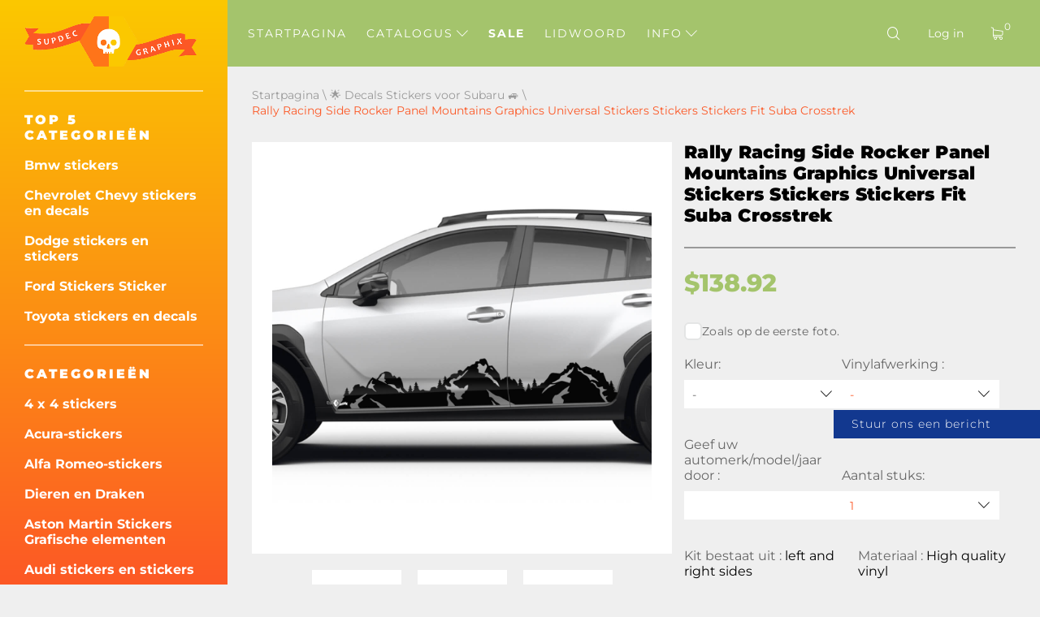

--- FILE ---
content_type: text/html; charset=UTF-8
request_url: https://nl.supdec.com/catalog?product_id=3751
body_size: 22597
content:
<!DOCTYPE html>
<html lang="nl">
<head>
    <meta charset="UTF-8"/>
    <meta http-equiv="X-UA-Compatible" content="IE=edge,chrome=1"/>
    <meta name="viewport" content="width=device-width, initial-scale=1">
    <meta name="format-detection" content="telephone=no">

            <title>Rally Racing Side Rocker Panel Mountains Graphics Universal Stickers Stickers Stickers Fit Suba Crosstrek
</title>
        <meta name="description"
              content="Universeel-fit ontwerp voor ** Suba Crossstrek ** en andere SUV's
Functies ** Mountain- en rally-geïnspireerde graphics ** voor een avontuurlijke aanraking
Duurzaam, weerbestendig vinyl voor langdurige prestaties
Gemakkelijk aan te brengen en te verwijderen zonder residu
Perfect voor off-road-enthousiastelingen die hun Crosstrek willen personaliseren
"/>
    
    <meta name="csrf-param" content="_csrf-supdec-frontend">
<meta name="csrf-token" content="zBKz6rfjkhY3GVJmngS5h1r2s7o-BEuqETQYl1Wez-2na_ec7dCqIWYhYwHuVY_sLob4_kZXJ-QmWSvwG9r-wA==">


                    <meta name="author" content="SupDec Graphix"/>
    <meta property="og:site_name" content="SupDec Graphix"/>
    <meta property="og:title" content="Rally Racing Side Rocker Panel Mountains Graphics Universal Stickers Stickers Stickers Fit Suba Crosstrek
"/>
    <meta property="og:type" content="website"/>
    <meta property="og:description"
          content="Universeel-fit ontwerp voor ** Suba Crossstrek ** en andere SUV's
Functies ** Mountain- en rally-geïnspireerde graphics ** voor een avontuurlijke aanraking
Duurzaam, weerbestendig vinyl voor langdurige prestaties
Gemakkelijk aan te brengen en te verwijderen zonder residu
Perfect voor off-road-enthousiastelingen die hun Crosstrek willen personaliseren
"/>
    <meta property="og:url" content="https://nl.supdec.com/catalog?product_id=3751"/>
    <meta property="og:image" content="https://nl.supdec.com/images/3751_1_rally_racing_side_rocker_panel_mountains_graphics_universal_stickers_decals_fit_subaru_crosstrek_1741266293.jpg"/>

            <meta property="product:brand" content="SupDec">
        <meta property="product:availability" content="in stock">
        <meta property="product:condition" content="new">
        <meta property="product:price:amount" content="138.92">
        <meta property="product:price:currency" content="USD">
        <meta property="product:retailer_item_id" content="3751">
    
    <meta name="twitter:site" content="SupDec Graphix"/>
    <meta name="twitter:title" content="Rally Racing Side Rocker Panel Mountains Graphics Universal Stickers Stickers Stickers Fit Suba Crosstrek
">
    <meta name="twitter:description"
          content="Universeel-fit ontwerp voor ** Suba Crossstrek ** en andere SUV's
Functies ** Mountain- en rally-geïnspireerde graphics ** voor een avontuurlijke aanraking
Duurzaam, weerbestendig vinyl voor langdurige prestaties
Gemakkelijk aan te brengen en te verwijderen zonder residu
Perfect voor off-road-enthousiastelingen die hun Crosstrek willen personaliseren
"/>
    <meta name="twitter:image" content="https://nl.supdec.com/images/3751_1_rally_racing_side_rocker_panel_mountains_graphics_universal_stickers_decals_fit_subaru_crosstrek_1741266293.jpg"/>
    <meta name="twitter:creator" content="SupDec Graphix"/>

    <link rel="canonical" href="https://nl.supdec.com/catalog?product_id=3751"/>

            <link rel="alternate" hreflang="x-default" href="https://supdec.com/catalog?product_id=3751"/>
            <link rel="alternate" hreflang="en-gb" href="https://gb.supdec.com/catalog?product_id=3751"/>
            <link rel="alternate" hreflang="en-au" href="https://au.supdec.com/catalog?product_id=3751"/>
            <link rel="alternate" hreflang="de" href="https://de.supdec.com/catalog?product_id=3751"/>
            <link rel="alternate" hreflang="it" href="https://it.supdec.com/catalog?product_id=3751"/>
            <link rel="alternate" hreflang="fr" href="https://fr.supdec.com/catalog?product_id=3751"/>
            <link rel="alternate" hreflang="es" href="https://es.supdec.com/catalog?product_id=3751"/>
    
    <link rel="apple-touch-icon" sizes="76x76" href="/apple-touch-icon.png">
    <link rel="icon" type="image/png" sizes="32x32" href="/favicon-32x32.png">
    <link rel="icon" type="image/png" sizes="16x16" href="/favicon-16x16.png">
    <link rel="manifest" href="/manifest.json">
    <link rel="mask-icon" href="/safari-pinned-tab.svg" color="#5bbad5">
    <meta name="theme-color" content="#ffffff">


            <link href="/css/product-page.min.css?v=1763569786" rel="preload" as="style">

        <link rel="stylesheet" href="/css/product-page.min.css?v=1763569786">
    
    
            <link rel="stylesheet" data-href="/css/lightbox.min.css?v=1.0.2" load-status="lazy">
    
    <link rel="preload" href="/app-js/sd.js?v=1762162497" as="script"/>

    
    <link rel="preload" href="/fonts/montserrat/montserrat-v25-latin-regular.woff2" as="font" type="font/woff2"
          crossorigin>
    <link rel="preload" href="/fonts/montserrat/montserrat-v25-latin-500.woff2" as="font" type="font/woff2" crossorigin>
    <link rel="preload" href="/fonts/montserrat/montserrat-v25-latin-700.woff2" as="font" type="font/woff2" crossorigin>
    <link rel="preload" href="/fonts/montserrat/montserrat-v25-latin-800.woff2" as="font" type="font/woff2" crossorigin>
    <link rel="preload" href="/fonts/montserrat/montserrat-v25-latin-900.woff2" as="font" type="font/woff2" crossorigin>
    <link rel="preload" href="/fonts/iconset/iconset.woff?7qayz9" as="font" type="font/woff" crossorigin>
    <link rel="preload" href="/fonts/icon/bitlab.woff?dr81zo" as="font" type="font/woff" crossorigin>

    <link rel="preconnect" href="https://www.googletagmanager.com">
    <link rel="preconnect" href="https://www.google-analytics.com">
    <!--    <link rel="preconnect" href="https://connect.facebook.net">-->

    <link rel="dns-prefetch" href="https://www.googletagmanager.com">
    <link rel="dns-prefetch" href="https://www.google-analytics.com">
    <!--    <link rel="dns-prefetch" href="https://connect.facebook.net">-->

    <script type="application/ld+json">
        {
            "@context": "https://schema.org",
            "@type": "Organization",
            "url": "https://supdec.com/",
            "logo": "https://supdec.com/img/logo.png"
        }
    </script>


    <style>
        .grecaptcha-badge {
            visibility: hidden;
        }

        .select__color--list {
            max-height: 250px !important;
        }

        .advise_car {
            border: none;
            background: #fff;
            color: #fc5825;
            height: 35px;
            padding-left: 10px;
            width: 100%;
        }

        .singleProd__input {
            margin-bottom: 10px;
        }

        .singleProd__input span {
            display: block;
            margin-bottom: 10px;
        }

    </style>
    <style>
    /* montserrat-300 - latin */
    @font-face {
        font-display: swap; /* Check https://developer.mozilla.org/en-US/docs/Web/CSS/@font-face/font-display for other options. */
        font-family: 'Montserrat';
        font-style: normal;
        font-weight: 300;
        src: url('/fonts/montserrat/montserrat-v25-latin-300.woff2') format('woff2'); /* Chrome 36+, Opera 23+, Firefox 39+, Safari 12+, iOS 10+ */
    }
    /* montserrat-regular - latin */
    @font-face {
        font-display: swap; /* Check https://developer.mozilla.org/en-US/docs/Web/CSS/@font-face/font-display for other options. */
        font-family: 'Montserrat';
        font-style: normal;
        font-weight: 400;
        src: url('/fonts/montserrat/montserrat-v25-latin-regular.woff2') format('woff2'); /* Chrome 36+, Opera 23+, Firefox 39+, Safari 12+, iOS 10+ */
    }
    /* montserrat-italic - latin */
    @font-face {
        font-display: swap; /* Check https://developer.mozilla.org/en-US/docs/Web/CSS/@font-face/font-display for other options. */
        font-family: 'Montserrat';
        font-style: italic;
        font-weight: 400;
        src: url('/fonts/montserrat/montserrat-v25-latin-italic.woff2') format('woff2'); /* Chrome 36+, Opera 23+, Firefox 39+, Safari 12+, iOS 10+ */
    }
    /* montserrat-500 - latin */
    @font-face {
        font-display: swap; /* Check https://developer.mozilla.org/en-US/docs/Web/CSS/@font-face/font-display for other options. */
        font-family: 'Montserrat';
        font-style: normal;
        font-weight: 500;
        src: url('/fonts/montserrat/montserrat-v25-latin-500.woff2') format('woff2'); /* Chrome 36+, Opera 23+, Firefox 39+, Safari 12+, iOS 10+ */
    }
    /* montserrat-700 - latin */
    @font-face {
        font-display: swap; /* Check https://developer.mozilla.org/en-US/docs/Web/CSS/@font-face/font-display for other options. */
        font-family: 'Montserrat';
        font-style: normal;
        font-weight: 700;
        src: url('/fonts/montserrat/montserrat-v25-latin-700.woff2') format('woff2'); /* Chrome 36+, Opera 23+, Firefox 39+, Safari 12+, iOS 10+ */
    }
    /* montserrat-800 - latin */
    @font-face {
        font-display: swap; /* Check https://developer.mozilla.org/en-US/docs/Web/CSS/@font-face/font-display for other options. */
        font-family: 'Montserrat';
        font-style: normal;
        font-weight: 800;
        src: url('/fonts/montserrat/montserrat-v25-latin-800.woff2') format('woff2'); /* Chrome 36+, Opera 23+, Firefox 39+, Safari 12+, iOS 10+ */
    }
    /* montserrat-900 - latin */
    @font-face {
        font-display: swap; /* Check https://developer.mozilla.org/en-US/docs/Web/CSS/@font-face/font-display for other options. */
        font-family: 'Montserrat';
        font-style: normal;
        font-weight: 900;
        src: url('/fonts/montserrat/montserrat-v25-latin-900.woff2') format('woff2'); /* Chrome 36+, Opera 23+, Firefox 39+, Safari 12+, iOS 10+ */
    }

    @font-face {
        font-family: 'bitlab';
        src: url('/fonts/icon/bitlab.eot?dr81zo');
        src: url('/fonts/icon/bitlab.eot?dr81zo#iefix') format('embedded-opentype'),
            /*url('/fonts/icon/bitlab.ttf?dr81zo') format('truetype'),*/ url('/fonts/icon/bitlab.woff?dr81zo') format('woff'),
        url('/fonts/icon/bitlab.svg?dr81zo#bitlab') format('svg');
        font-weight: normal;
        font-style: normal;
        font-display: swap;
    }

    @font-face {
        font-family: 'iconset';
        src: url('/fonts/iconset/iconset.eot?7qayz9');
        src: url('/fonts/iconset/iconset.eot?7qayz9#iefix') format('embedded-opentype'),
            /*url('/fonts/iconset/iconset.ttf?7qayz9') format('truetype'),*/ url('/fonts/iconset/iconset.woff?7qayz9') format('woff'),
        url('/fonts/iconset/iconset.svg?7qayz9#iconset') format('svg');
        font-weight: normal;
        font-style: normal;
        font-display: swap;
    }

</style>
                <!--    <script type="text/javascript">-->
    <!--        (function (i, s, o, g, r, a, m) {-->
    <!--            i['GoogleAnalyticsObject'] = r;-->
    <!--            i[r] = i[r] || function () {-->
    <!--                (i[r].q = i[r].q || []).push(arguments)-->
    <!--            }, i[r].l = 1 * new Date();-->
    <!--            a = s.createElement(o),-->
    <!--                m = s.getElementsByTagName(o)[0];-->
    <!--            a.async = 1;-->
    <!--            a.src = g;-->
    <!--            m.parentNode.insertBefore(a, m)-->
    <!--        })(window, document, 'script', 'https://www.google-analytics.com/analytics.js', 'ga');-->
    <!---->
    <!--        ga('create', 'UA-27948650-1', 'auto', {'allowLinker': true});-->
    <!--        ga('require', 'linker');-->
    <!--        ga('linker:autoLink', ['de.supdec.com', 'it.supdec.com', 'fr.supdec.com', 'es.supdec.com', 'nl.supdec.com', 'au.supdec.com', 'gb.supdec.com']);-->
    <!--        ga('send', 'pageview');-->
    <!--        ga('require', 'ecommerce');-->
    <!--    </script>-->

<!-- Google Tag Manager -->
<script>(function (w, d, s, l, i) {
        w[l] = w[l] || [];
        w[l].push({
            'gtm.start':
                new Date().getTime(), event: 'gtm.js'
        });
        var f = d.getElementsByTagName(s)[0],
            j = d.createElement(s), dl = l != 'dataLayer' ? '&l=' + l : '';
        j.async = true;
        j.src =
            'https://www.googletagmanager.com/gtm.js?id=' + i + dl;
        f.parentNode.insertBefore(j, f);
    })(window, document, 'script', 'dataLayer', 'GTM-T5BRM9S');</script>
<!-- End Google Tag Manager -->
    <!-- Pinterest Tag -->
    <script>
        !function (e) {
            if (!window.pintrk) {
                window.pintrk = function () {
                    window.pintrk.queue.push(Array.prototype.slice.call(arguments))
                };
                var
                    n = window.pintrk;
                n.queue = [], n.version = "3.0";
                var
                    t = document.createElement("script");
                t.async = !0, t.src = e;
                var
                    r = document.getElementsByTagName("script")[0];
                r.parentNode.insertBefore(t, r)
            }
        }("https://s.pinimg.com/ct/core.js");
        pintrk('load', '2612502682791', {em: 'support@supdec.com'});
        pintrk('page');
    </script>
    <noscript>
        <img height="1" width="1" style="display:none;" alt=""
             src="https://ct.pinterest.com/v3/?event=init&tid=2612502682791&pd[em]=7179797fd79200d3fcefaf9baa087e45&noscript=1"/>
    </noscript>
    <!-- end Pinterest Tag -->

        <!-- TODO recaptcha -->
    <script src="https://www.google.com/recaptcha/api.js?render=6LfTxiUpAAAAAEIoWalhsojPOBFCGNnCVXyuikhe"></script>
    <input type="hidden" id="recaptcha" name="recaptcha" value="6LfTxiUpAAAAAEIoWalhsojPOBFCGNnCVXyuikhe">

</head>
<body>
<!-- Google Tag Manager (noscript) -->
<noscript>
    <iframe src="https://www.googletagmanager.com/ns.html?id=GTM-T5BRM9S"
            height="0" width="0" style="display:none;visibility:hidden"></iframe>
</noscript>
<!-- End Google Tag Manager (noscript) -->



<div class="sidebar__overlay"></div>
<aside id="sidebar">
    <div class="fixed-widget">
        <a id="logo" href="/"><img src="/img/logo.png" loading="lazy" width="212" height="62" alt="Logo Supdec"></a>
                    <hr/>
            <nav id="js-scrollnav">
                <div class="h2">Top 5 categorieën</div>
                <ul itemscope itemtype="http://www.schema.org/SiteNavigationElement">
                                            <li itemprop="name"><a itemprop="url"
                                               href="/catalog?cat_id=45" >Bmw stickers
</a>
                        </li>
                                            <li itemprop="name"><a itemprop="url"
                                               href="/catalog?cat_id=59" >Chevrolet Chevy stickers en decals
</a>
                        </li>
                                            <li itemprop="name"><a itemprop="url"
                                               href="/catalog?cat_id=47" >Dodge stickers en stickers
</a>
                        </li>
                                            <li itemprop="name"><a itemprop="url"
                                               href="/catalog?cat_id=55" >Ford Stickers Sticker
</a>
                        </li>
                                            <li itemprop="name"><a itemprop="url"
                                               href="/catalog?cat_id=64" >Toyota stickers en decals
</a>
                        </li>
                                    </ul>
            </nav>
                <hr/>
        <nav id="js-scrollnav">
            <div class="h2">Categorieën</div>
            <ul itemscope itemtype="http://www.schema.org/SiteNavigationElement">
                                                            <li itemprop="name"><a itemprop="url"
                                               href="/catalog?cat_id=43" >4 x 4 stickers
</a>
                        </li>
                                            <li itemprop="name"><a itemprop="url"
                                               href="/catalog?cat_id=108" >Acura-stickers
</a>
                        </li>
                                            <li itemprop="name"><a itemprop="url"
                                               href="/catalog?cat_id=97" >Alfa Romeo-stickers
</a>
                        </li>
                                            <li itemprop="name"><a itemprop="url"
                                               href="/catalog?cat_id=38" >Dieren en Draken
</a>
                        </li>
                                            <li itemprop="name"><a itemprop="url"
                                               href="/catalog?cat_id=120" >Aston Martin Stickers Grafische elementen
</a>
                        </li>
                                            <li itemprop="name"><a itemprop="url"
                                               href="/catalog?cat_id=52" >Audi stickers en stickers
</a>
                        </li>
                                            <li itemprop="name"><a itemprop="url"
                                               href="/catalog?cat_id=22" >Auto Auto Voertuig stickers
</a>
                        </li>
                                            <li itemprop="name"><a itemprop="url"
                                               href="/catalog?cat_id=119" >Insignes en emblemen
</a>
                        </li>
                                            <li itemprop="name"><a itemprop="url"
                                               href="/catalog?cat_id=45" >Bmw stickers
</a>
                        </li>
                                            <li itemprop="name"><a itemprop="url"
                                               href="/catalog?cat_id=28" >Bootstickers
</a>
                        </li>
                                            <li itemprop="name"><a itemprop="url"
                                               href="/catalog?cat_id=34" >Carrosserie Accent Auto Stickers
</a>
                        </li>
                                            <li itemprop="name"><a itemprop="url"
                                               href="/catalog?cat_id=60" >Cadillac stickers
</a>
                        </li>
                                            <li itemprop="name"><a itemprop="url"
                                               href="/catalog?cat_id=59" >Chevrolet Chevy stickers en decals
</a>
                        </li>
                                            <li itemprop="name"><a itemprop="url"
                                               href="/catalog?cat_id=117" >Chrysler-stickers
</a>
                        </li>
                                            <li itemprop="name"><a itemprop="url"
                                               href="/catalog?cat_id=98" >CITROEN stickers
</a>
                        </li>
                                            <li itemprop="name"><a itemprop="url"
                                               href="/catalog?cat_id=58" >Stripverhalen stickers
</a>
                        </li>
                                            <li itemprop="name"><a itemprop="url"
                                               href="/catalog?cat_id=94" >Cornhole Spel Decals
</a>
                        </li>
                                            <li itemprop="name"><a itemprop="url"
                                               href="/catalog?cat_id=78" >DAIHATSU DECALS
</a>
                        </li>
                                            <li itemprop="name"><a itemprop="url"
                                               href="/catalog?cat_id=65" >Decals Stickers voor Subaru
</a>
                        </li>
                                            <li itemprop="name"><a itemprop="url"
                                               href="/catalog?cat_id=47" >Dodge stickers en stickers
</a>
                        </li>
                                            <li itemprop="name"><a itemprop="url"
                                               href="/catalog?cat_id=90" >Gekleurde stickers met koepelvormige afwerking
</a>
                        </li>
                                            <li itemprop="name"><a itemprop="url"
                                               href="/catalog?cat_id=100" >Ducati stickers
</a>
                        </li>
                                            <li itemprop="name"><a itemprop="url"
                                               href="/catalog?cat_id=107" >Ferrari stickers
</a>
                        </li>
                                            <li itemprop="name"><a itemprop="url"
                                               href="/catalog?cat_id=81" >Fiat stickers en stickers
</a>
                        </li>
                                            <li itemprop="name"><a itemprop="url"
                                               href="/catalog?cat_id=55" >Ford Stickers Sticker
</a>
                        </li>
                                            <li itemprop="name"><a itemprop="url"
                                               href="/catalog?cat_id=68" >Grappige stickers met decals
</a>
                        </li>
                                            <li itemprop="name"><a itemprop="url"
                                               href="/catalog?cat_id=70" >Spelletjes stickers en stickers
</a>
                        </li>
                                            <li itemprop="name"><a itemprop="url"
                                               href="/catalog?cat_id=57" >GMC Decals Stickers
</a>
                        </li>
                                            <li itemprop="name"><a itemprop="url"
                                               href="/catalog?cat_id=92" >Hoeden & Petten
</a>
                        </li>
                                            <li itemprop="name"><a itemprop="url"
                                               href="/catalog?cat_id=82" >Hemi stickers
</a>
                        </li>
                                            <li itemprop="name"><a itemprop="url"
                                               href="/catalog?cat_id=56" >Huisdecoratie
</a>
                        </li>
                                            <li itemprop="name"><a itemprop="url"
                                               href="/catalog?cat_id=67" >Honda stickers en stickers
</a>
                        </li>
                                            <li itemprop="name"><a itemprop="url"
                                               href="/catalog?cat_id=36" >Motorkapstickers
</a>
                        </li>
                                            <li itemprop="name"><a itemprop="url"
                                               href="/catalog?cat_id=101" >HUMMER stickers en stickers
</a>
                        </li>
                                            <li itemprop="name"><a itemprop="url"
                                               href="/catalog?cat_id=103" >Hyundai stickers
</a>
                        </li>
                                            <li itemprop="name"><a itemprop="url"
                                               href="/catalog?cat_id=109" >Infiniti stickers en stickers
</a>
                        </li>
                                            <li itemprop="name"><a itemprop="url"
                                               href="/catalog?cat_id=40" >Instagram Gebruikersnaam Stickers / Decals
</a>
                        </li>
                                            <li itemprop="name"><a itemprop="url"
                                               href="/catalog?cat_id=83" >JAGUAR stickers en stickers
</a>
                        </li>
                                            <li itemprop="name"><a itemprop="url"
                                               href="/catalog?cat_id=63" >Japanse binnenlandse markt JDM
</a>
                        </li>
                                            <li itemprop="name"><a itemprop="url"
                                               href="/catalog?cat_id=49" >Jeep stickers
</a>
                        </li>
                                            <li itemprop="name"><a itemprop="url"
                                               href="/catalog?cat_id=84" >KIA Motors stickers met logo's
</a>
                        </li>
                                            <li itemprop="name"><a itemprop="url"
                                               href="/catalog?cat_id=116" >Lamborghini stickers
</a>
                        </li>
                                            <li itemprop="name"><a itemprop="url"
                                               href="/catalog?cat_id=102" >Land Rover
</a>
                        </li>
                                            <li itemprop="name"><a itemprop="url"
                                               href="/catalog?cat_id=26" >Laptop
</a>
                        </li>
                                            <li itemprop="name"><a itemprop="url"
                                               href="/catalog?cat_id=41" >Laptop MacBook stickers
</a>
                        </li>
                                            <li itemprop="name"><a itemprop="url"
                                               href="/catalog?cat_id=96" >LEXUS stickers en stickers
</a>
                        </li>
                                            <li itemprop="name"><a itemprop="url"
                                               href="/catalog?cat_id=121" >Kentekenplaatcovers & frames
</a>
                        </li>
                                            <li itemprop="name"><a itemprop="url"
                                               href="/catalog?cat_id=115" >Lincoln stickers
</a>
                        </li>
                                            <li itemprop="name"><a itemprop="url"
                                               href="/catalog?cat_id=72" >Mazda stickers en stickers
</a>
                        </li>
                                            <li itemprop="name"><a itemprop="url"
                                               href="/catalog?cat_id=122" >McLaren Decals Stickers
</a>
                        </li>
                                            <li itemprop="name"><a itemprop="url"
                                               href="/catalog?cat_id=54" >Mercedes Benz stickers en stickers
</a>
                        </li>
                                            <li itemprop="name"><a itemprop="url"
                                               href="/catalog?cat_id=110" >Metalen CNC-badge
</a>
                        </li>
                                            <li itemprop="name"><a itemprop="url"
                                               href="/catalog?cat_id=80" >MINI Cooper stickers en stickers
</a>
                        </li>
                                            <li itemprop="name"><a itemprop="url"
                                               href="/catalog?cat_id=69" >Mitsubishi stickers en stickers
</a>
                        </li>
                                            <li itemprop="name"><a itemprop="url"
                                               href="/catalog?cat_id=89" >Molon Labe stickers met decals
</a>
                        </li>
                                            <li itemprop="name"><a itemprop="url"
                                               href="/catalog?cat_id=23" >Motorfiets stickers
</a>
                        </li>
                                            <li itemprop="name"><a itemprop="url"
                                               href="/catalog?cat_id=104" >Films & TV-stickers
</a>
                        </li>
                                            <li itemprop="name"><a itemprop="url"
                                               href="/catalog?cat_id=33" >Stickers voor muziekinstrumenten
</a>
                        </li>
                                            <li itemprop="name"><a itemprop="url"
                                               href="/catalog?cat_id=50" >Nissan stickers
</a>
                        </li>
                                            <li itemprop="name"><a itemprop="url"
                                               href="/catalog?cat_id=66" >Opel stickers en stickers
</a>
                        </li>
                                            <li itemprop="name"><a itemprop="url"
                                               href="/catalog?cat_id=25" >Anderen
</a>
                        </li>
                                            <li itemprop="name"><a itemprop="url"
                                               href="/catalog?cat_id=37" >Plas op stickers
</a>
                        </li>
                                            <li itemprop="name"><a itemprop="url"
                                               href="/catalog?cat_id=77" >PEUGEOT stickers en stickers
</a>
                        </li>
                                            <li itemprop="name"><a itemprop="url"
                                               href="/catalog?cat_id=46" >Flipperkast kaststickers
</a>
                        </li>
                                            <li itemprop="name"><a itemprop="url"
                                               href="/catalog?cat_id=106" >Pontiac stickers
</a>
                        </li>
                                            <li itemprop="name"><a itemprop="url"
                                               href="/catalog?cat_id=61" >Porsche stickers en stickers
</a>
                        </li>
                                            <li itemprop="name"><a itemprop="url"
                                               href="/catalog?cat_id=39" >Racing stickers
</a>
                        </li>
                                            <li itemprop="name"><a itemprop="url"
                                               href="/catalog?cat_id=35" >Racing Strepen
</a>
                        </li>
                                            <li itemprop="name"><a itemprop="url"
                                               href="/catalog?cat_id=73" >Achterruitstickers Decals
</a>
                        </li>
                                            <li itemprop="name"><a itemprop="url"
                                               href="/catalog?cat_id=91" >Renault stickers en stickers
</a>
                        </li>
                                            <li itemprop="name"><a itemprop="url"
                                               href="/catalog?cat_id=75" >Rockmuziek Stickers
</a>
                        </li>
                                            <li itemprop="name"><a itemprop="url"
                                               href="/catalog?cat_id=118" >Verkoopstickers -50% korting
</a>
                        </li>
                                            <li itemprop="name"><a itemprop="url"
                                               href="/catalog?cat_id=111" >SEAT stickers
</a>
                        </li>
                                            <li itemprop="name"><a itemprop="url"
                                               href="/catalog?cat_id=113" >Zijruitstickers
</a>
                        </li>
                                            <li itemprop="name"><a itemprop="url"
                                               href="/catalog?cat_id=112" >SKODA stickers
</a>
                        </li>
                                            <li itemprop="name"><a itemprop="url"
                                               href="/catalog?cat_id=85" >Schedel- en Punisher-stickers
</a>
                        </li>
                                            <li itemprop="name"><a itemprop="url"
                                               href="/catalog?cat_id=86" >SPLASH Decals Stickers
</a>
                        </li>
                                            <li itemprop="name"><a itemprop="url"
                                               href="/catalog?cat_id=105" >Sport ventilstickers
</a>
                        </li>
                                            <li itemprop="name"><a itemprop="url"
                                               href="/catalog?cat_id=51" >Sport Mind Decal Sticker
</a>
                        </li>
                                            <li itemprop="name"><a itemprop="url"
                                               href="/catalog?cat_id=71" >Star Wars stickers en stickers
</a>
                        </li>
                                            <li itemprop="name"><a itemprop="url"
                                               href="/catalog?cat_id=114" >Stop oorlog in Oekraïne
</a>
                        </li>
                                            <li itemprop="name"><a itemprop="url"
                                               href="/catalog?cat_id=99" >Suzuki stickers en stickers
</a>
                        </li>
                                            <li itemprop="name"><a itemprop="url"
                                               href="/catalog?cat_id=74" >Achterklep sticker
</a>
                        </li>
                                            <li itemprop="name"><a itemprop="url"
                                               href="/catalog?cat_id=76" >Tesla stickers en stickers
</a>
                        </li>
                                            <li itemprop="name"><a itemprop="url"
                                               href="/catalog?cat_id=64" >Toyota stickers en decals
</a>
                        </li>
                                            <li itemprop="name"><a itemprop="url"
                                               href="/catalog?cat_id=87" >Zijdecals voor vrachtwagenbed
</a>
                        </li>
                                            <li itemprop="name"><a itemprop="url"
                                               href="/catalog?cat_id=79" >Turbo stickers en stickers
</a>
                        </li>
                                            <li itemprop="name"><a itemprop="url"
                                               href="/catalog?cat_id=95" >Volkswagen VW Stickers Decals
</a>
                        </li>
                                            <li itemprop="name"><a itemprop="url"
                                               href="/catalog?cat_id=24" >Muurstickers
</a>
                        </li>
                                            <li itemprop="name"><a itemprop="url"
                                               href="/catalog?cat_id=42" >Wielnaafdopstickers
</a>
                        </li>
                                            <li itemprop="name"><a itemprop="url"
                                               href="/catalog?cat_id=48" >Voorruit banner stickers
</a>
                        </li>
                                            <li itemprop="name"><a itemprop="url"
                                               href="/catalog?cat_id=53" >Zombie Vinyl Stickers Decals
</a>
                        </li>
                                                </ul>
        </nav>
    </div>
</aside>
<main id="page" >

    <!--header-->
<header id="header" class="header nav-down">
    <div class="menu__btn"><span></span><span></span><span></span></div>

    <nav class="header__nav--dt">
        <ul>
                                                <li class=" "><a
                                href="/">Startpagina</a></li>
                                                                <li class="hasSub ">
                        <a class="js-catalogToggle" role="button" aria-label="catalog toggle">Catalogus <i
                                    class="icon-arrow"></i></a>
                        <div>
                                                            <ul class="sub__menu sub__menu--categories">
                                                                            <li>
                                            <a href="/catalog?cat_id=43">4 x 4 stickers
</a>
                                        </li>
                                                                            <li>
                                            <a href="/catalog?cat_id=108">Acura-stickers
</a>
                                        </li>
                                                                            <li>
                                            <a href="/catalog?cat_id=97">Alfa Romeo-stickers
</a>
                                        </li>
                                                                            <li>
                                            <a href="/catalog?cat_id=38">Dieren en Draken
</a>
                                        </li>
                                                                            <li>
                                            <a href="/catalog?cat_id=120">Aston Martin Stickers Grafische elementen
</a>
                                        </li>
                                                                            <li>
                                            <a href="/catalog?cat_id=52">Audi stickers en stickers
</a>
                                        </li>
                                                                            <li>
                                            <a href="/catalog?cat_id=22">Auto Auto Voertuig stickers
</a>
                                        </li>
                                                                            <li>
                                            <a href="/catalog?cat_id=119">Insignes en emblemen
</a>
                                        </li>
                                                                            <li>
                                            <a href="/catalog?cat_id=45">Bmw stickers
</a>
                                        </li>
                                                                            <li>
                                            <a href="/catalog?cat_id=28">Bootstickers
</a>
                                        </li>
                                                                            <li>
                                            <a href="/catalog?cat_id=34">Carrosserie Accent Auto Stickers
</a>
                                        </li>
                                                                            <li>
                                            <a href="/catalog?cat_id=60">Cadillac stickers
</a>
                                        </li>
                                                                            <li>
                                            <a href="/catalog?cat_id=59">Chevrolet Chevy stickers en decals
</a>
                                        </li>
                                                                            <li>
                                            <a href="/catalog?cat_id=117">Chrysler-stickers
</a>
                                        </li>
                                                                            <li>
                                            <a href="/catalog?cat_id=98">CITROEN stickers
</a>
                                        </li>
                                                                            <li>
                                            <a href="/catalog?cat_id=58">Stripverhalen stickers
</a>
                                        </li>
                                                                            <li>
                                            <a href="/catalog?cat_id=94">Cornhole Spel Decals
</a>
                                        </li>
                                                                            <li>
                                            <a href="/catalog?cat_id=78">DAIHATSU DECALS
</a>
                                        </li>
                                                                            <li>
                                            <a href="/catalog?cat_id=65">Decals Stickers voor Subaru
</a>
                                        </li>
                                                                            <li>
                                            <a href="/catalog?cat_id=47">Dodge stickers en stickers
</a>
                                        </li>
                                                                            <li>
                                            <a href="/catalog?cat_id=90">Gekleurde stickers met koepelvormige afwerking
</a>
                                        </li>
                                                                            <li>
                                            <a href="/catalog?cat_id=100">Ducati stickers
</a>
                                        </li>
                                                                            <li>
                                            <a href="/catalog?cat_id=107">Ferrari stickers
</a>
                                        </li>
                                                                            <li>
                                            <a href="/catalog?cat_id=81">Fiat stickers en stickers
</a>
                                        </li>
                                                                            <li>
                                            <a href="/catalog?cat_id=55">Ford Stickers Sticker
</a>
                                        </li>
                                                                            <li>
                                            <a href="/catalog?cat_id=68">Grappige stickers met decals
</a>
                                        </li>
                                                                            <li>
                                            <a href="/catalog?cat_id=70">Spelletjes stickers en stickers
</a>
                                        </li>
                                                                            <li>
                                            <a href="/catalog?cat_id=57">GMC Decals Stickers
</a>
                                        </li>
                                                                            <li>
                                            <a href="/catalog?cat_id=92">Hoeden & Petten
</a>
                                        </li>
                                                                            <li>
                                            <a href="/catalog?cat_id=82">Hemi stickers
</a>
                                        </li>
                                                                            <li>
                                            <a href="/catalog?cat_id=56">Huisdecoratie
</a>
                                        </li>
                                                                            <li>
                                            <a href="/catalog?cat_id=67">Honda stickers en stickers
</a>
                                        </li>
                                                                            <li>
                                            <a href="/catalog?cat_id=36">Motorkapstickers
</a>
                                        </li>
                                                                            <li>
                                            <a href="/catalog?cat_id=101">HUMMER stickers en stickers
</a>
                                        </li>
                                                                            <li>
                                            <a href="/catalog?cat_id=103">Hyundai stickers
</a>
                                        </li>
                                                                            <li>
                                            <a href="/catalog?cat_id=109">Infiniti stickers en stickers
</a>
                                        </li>
                                                                            <li>
                                            <a href="/catalog?cat_id=40">Instagram Gebruikersnaam Stickers / Decals
</a>
                                        </li>
                                                                            <li>
                                            <a href="/catalog?cat_id=83">JAGUAR stickers en stickers
</a>
                                        </li>
                                                                            <li>
                                            <a href="/catalog?cat_id=63">Japanse binnenlandse markt JDM
</a>
                                        </li>
                                                                            <li>
                                            <a href="/catalog?cat_id=49">Jeep stickers
</a>
                                        </li>
                                                                            <li>
                                            <a href="/catalog?cat_id=84">KIA Motors stickers met logo's
</a>
                                        </li>
                                                                            <li>
                                            <a href="/catalog?cat_id=116">Lamborghini stickers
</a>
                                        </li>
                                                                            <li>
                                            <a href="/catalog?cat_id=102">Land Rover
</a>
                                        </li>
                                                                            <li>
                                            <a href="/catalog?cat_id=26">Laptop
</a>
                                        </li>
                                                                            <li>
                                            <a href="/catalog?cat_id=41">Laptop MacBook stickers
</a>
                                        </li>
                                                                            <li>
                                            <a href="/catalog?cat_id=96">LEXUS stickers en stickers
</a>
                                        </li>
                                                                            <li>
                                            <a href="/catalog?cat_id=121">Kentekenplaatcovers & frames
</a>
                                        </li>
                                                                            <li>
                                            <a href="/catalog?cat_id=115">Lincoln stickers
</a>
                                        </li>
                                                                            <li>
                                            <a href="/catalog?cat_id=72">Mazda stickers en stickers
</a>
                                        </li>
                                                                            <li>
                                            <a href="/catalog?cat_id=122">McLaren Decals Stickers
</a>
                                        </li>
                                                                            <li>
                                            <a href="/catalog?cat_id=54">Mercedes Benz stickers en stickers
</a>
                                        </li>
                                                                            <li>
                                            <a href="/catalog?cat_id=110">Metalen CNC-badge
</a>
                                        </li>
                                                                            <li>
                                            <a href="/catalog?cat_id=80">MINI Cooper stickers en stickers
</a>
                                        </li>
                                                                            <li>
                                            <a href="/catalog?cat_id=69">Mitsubishi stickers en stickers
</a>
                                        </li>
                                                                            <li>
                                            <a href="/catalog?cat_id=89">Molon Labe stickers met decals
</a>
                                        </li>
                                                                            <li>
                                            <a href="/catalog?cat_id=23">Motorfiets stickers
</a>
                                        </li>
                                                                            <li>
                                            <a href="/catalog?cat_id=104">Films & TV-stickers
</a>
                                        </li>
                                                                            <li>
                                            <a href="/catalog?cat_id=33">Stickers voor muziekinstrumenten
</a>
                                        </li>
                                                                            <li>
                                            <a href="/catalog?cat_id=50">Nissan stickers
</a>
                                        </li>
                                                                            <li>
                                            <a href="/catalog?cat_id=66">Opel stickers en stickers
</a>
                                        </li>
                                                                            <li>
                                            <a href="/catalog?cat_id=25">Anderen
</a>
                                        </li>
                                                                            <li>
                                            <a href="/catalog?cat_id=37">Plas op stickers
</a>
                                        </li>
                                                                            <li>
                                            <a href="/catalog?cat_id=77">PEUGEOT stickers en stickers
</a>
                                        </li>
                                                                            <li>
                                            <a href="/catalog?cat_id=46">Flipperkast kaststickers
</a>
                                        </li>
                                                                            <li>
                                            <a href="/catalog?cat_id=106">Pontiac stickers
</a>
                                        </li>
                                                                            <li>
                                            <a href="/catalog?cat_id=61">Porsche stickers en stickers
</a>
                                        </li>
                                                                            <li>
                                            <a href="/catalog?cat_id=39">Racing stickers
</a>
                                        </li>
                                                                            <li>
                                            <a href="/catalog?cat_id=35">Racing Strepen
</a>
                                        </li>
                                                                            <li>
                                            <a href="/catalog?cat_id=73">Achterruitstickers Decals
</a>
                                        </li>
                                                                            <li>
                                            <a href="/catalog?cat_id=91">Renault stickers en stickers
</a>
                                        </li>
                                                                            <li>
                                            <a href="/catalog?cat_id=75">Rockmuziek Stickers
</a>
                                        </li>
                                                                            <li>
                                            <a href="/catalog?cat_id=118">Verkoopstickers -50% korting
</a>
                                        </li>
                                                                            <li>
                                            <a href="/catalog?cat_id=111">SEAT stickers
</a>
                                        </li>
                                                                            <li>
                                            <a href="/catalog?cat_id=113">Zijruitstickers
</a>
                                        </li>
                                                                            <li>
                                            <a href="/catalog?cat_id=112">SKODA stickers
</a>
                                        </li>
                                                                            <li>
                                            <a href="/catalog?cat_id=85">Schedel- en Punisher-stickers
</a>
                                        </li>
                                                                            <li>
                                            <a href="/catalog?cat_id=86">SPLASH Decals Stickers
</a>
                                        </li>
                                                                            <li>
                                            <a href="/catalog?cat_id=105">Sport ventilstickers
</a>
                                        </li>
                                                                            <li>
                                            <a href="/catalog?cat_id=51">Sport Mind Decal Sticker
</a>
                                        </li>
                                                                            <li>
                                            <a href="/catalog?cat_id=71">Star Wars stickers en stickers
</a>
                                        </li>
                                                                            <li>
                                            <a href="/catalog?cat_id=114">Stop oorlog in Oekraïne
</a>
                                        </li>
                                                                            <li>
                                            <a href="/catalog?cat_id=99">Suzuki stickers en stickers
</a>
                                        </li>
                                                                            <li>
                                            <a href="/catalog?cat_id=74">Achterklep sticker
</a>
                                        </li>
                                                                            <li>
                                            <a href="/catalog?cat_id=76">Tesla stickers en stickers
</a>
                                        </li>
                                                                            <li>
                                            <a href="/catalog?cat_id=64">Toyota stickers en decals
</a>
                                        </li>
                                                                            <li>
                                            <a href="/catalog?cat_id=87">Zijdecals voor vrachtwagenbed
</a>
                                        </li>
                                                                            <li>
                                            <a href="/catalog?cat_id=79">Turbo stickers en stickers
</a>
                                        </li>
                                                                            <li>
                                            <a href="/catalog?cat_id=95">Volkswagen VW Stickers Decals
</a>
                                        </li>
                                                                            <li>
                                            <a href="/catalog?cat_id=24">Muurstickers
</a>
                                        </li>
                                                                            <li>
                                            <a href="/catalog?cat_id=42">Wielnaafdopstickers
</a>
                                        </li>
                                                                            <li>
                                            <a href="/catalog?cat_id=48">Voorruit banner stickers
</a>
                                        </li>
                                                                            <li>
                                            <a href="/catalog?cat_id=53">Zombie Vinyl Stickers Decals
</a>
                                        </li>
                                                                    </ul>
                            
                        </div>
                    </li>
                                                                <li class="active "><a
                                href="/catalog?cat_id=118">Sale</a></li>
                                                                <li class=" "><a
                                href="/news">Lidwoord</a></li>
                                                                <li class="hasSub full-desktop-hide">
                        <a class="js-catalogToggle" role="button" aria-label="catalog toggle">Info <i
                                    class="icon-arrow"></i></a>
                        <div>
                                                            <ul class="sub__menu sub__menu--items">
                                                                            <li>
                                            <a href="/contact">Contact informatie</a>
                                        </li>
                                                                            <li>
                                            <a href="/faq">FAQ</a>
                                        </li>
                                                                            <li>
                                            <a href="/delivery">Levering</a>
                                        </li>
                                                                            <li>
                                            <a href="/tracking">Bestel volgen</a>
                                        </li>
                                                                            <li>
                                            <a href="/instruction">Instructie</a>
                                        </li>
                                                                    </ul>
                            
                        </div>
                    </li>
                                                                <li class=" full-desktop-show"><a
                                href="/delivery">Levering</a></li>
                                                                <li class=" full-desktop-show"><a
                                href="/tracking">Bestel volgen</a></li>
                                                                <li class=" full-desktop-show"><a
                                href="/instruction">Instructie</a></li>
                                    </ul>
    </nav>

    <a href="/" class="header__logo"><img src="/img/supdec_logo_mob.png" width="320" height="44"
                                                           alt="Logo mobile"></a>

            <ul class="header__controll">
            <li><i class=" icon-search js-search"></i></li>
            <li>
                <span class="js-login">Log in</span>
            </li>
            <li>
                <div id="go_toCheckout"><i class="icon-cart js-cart"></i><b
                            class="prod__count">0</b></div>
            </li>
        </ul>
    
    <form action="/search" id="product__search--form-header">

        <label for="header__search" class="header__search label__custome">
            <i class="icon-search" id="header__search_button"></i>
            <input type="text" id="header__search" name="q" aria-label="search" value="">
        </label>
    </form>
</header>
<!--header-->

<!--header__margin-->
<div class="header__margin"></div>
<!--header__margin-->


<!--mobile__menu-->
<div class="mobile__menu">
    <nav>
        <ul>
                            <li ><a
                            href="/"><span>Startpagina</span></a></li>
                            <li ><a
                            href="/catalog"><span>Catalogus</span></a></li>
                            <li class="active"><a
                            href="/catalog?cat_id=118"><span>Sale</span></a></li>
                            <li ><a
                            href="/news"><span>Lidwoord</span></a></li>
                            <li ><a
                            href="/delivery"><span>Levering</span></a></li>
                            <li ><a
                            href="/tracking"><span>Bestel volgen</span></a></li>
                            <li ><a
                            href="/instruction"><span>Instructie</span></a></li>
                    </ul>
    </nav>

            <ul class="mobile__menu--controll">
            <li><a rel="nofollow" href="#"
                   class="js-search-mob"><span>Zoekopdracht</span></a>
            </li>
            <li><a rel="nofollow" href="#"
                   class="js-login"><span>Log in</span></a>
            </li>
        </ul>
    </div>
<!--mobile__menu-->


<!--search mobile-->
<div class="seach__mob">
    <form action="/search" id="product__search--form-header-mob">
        <label for="search__mob" class="label__custome">
            <i class="icon-search"></i>
            <input type="text" id="search__mob" name="q" aria-label="search" value="">
        </label>
    </form>
    <ul class="seach__mob--controll">
        <li><a href="#"
               class="button seach__mob--close">Dichtbij</a>
        </li>
        <li><a href="#" class="button solid"
               id="search__mob_button">Zoekopdracht</a></li>
    </ul>
</div>
<!--search mobile-->
    <!--contentWrapper-->
    <div class="contentWrapper">
        
        
<!--singleProd-->
<section class="singleProd">
    <ul class="breadcrumbs" itemscope itemtype="https://schema.org/BreadcrumbList">
        <li itemprop="itemListElement" itemscope itemtype="http://schema.org/ListItem">
            <a href="/" itemprop="item">
                <span itemprop="name">Startpagina</span>
            </a>
            <meta itemprop="position" content="1"/>
            \
        </li>
        <li itemprop="itemListElement" itemscope itemtype="http://schema.org/ListItem">
            <a href="/catalog?cat_id=65" itemprop="item">
                <span itemprop="name">🌟 Decals Stickers voor Subaru
 🚙</span>
            </a>
            <meta itemprop="position" content="2"/>
            \
        </li>
        <li itemprop="itemListElement" itemscope itemtype="http://schema.org/ListItem">
            <span itemprop="name">Rally Racing Side Rocker Panel Mountains Graphics Universal Stickers Stickers Stickers Fit Suba Crosstrek
</span>
            <meta itemprop="position" content="3"/>
        </li>
    </ul>

    <div class="clear"></div>

    <div itemscope itemtype="http://schema.org/Product">
        <div itemprop="brand" itemtype="https://schema.org/Brand" itemscope>
            <meta itemprop="name" content="SupDec Graphix"/>
        </div>

        <meta itemprop="name" content="Rally Racing Side Rocker Panel Mountains Graphics Universal Stickers Stickers Stickers Fit Suba Crosstrek
">
        <meta itemprop="description"
              content="Universeel-fit ontwerp voor ** Suba Crossstrek ** en andere SUV's
Functies ** Mountain- en rally-geïnspireerde graphics ** voor een avontuurlijke aanraking
Duurzaam, weerbestendig vinyl voor langdurige prestaties
Gemakkelijk aan te brengen en te verwijderen zonder residu
Perfect voor off-road-enthousiastelingen die hun Crosstrek willen personaliseren
">
        <meta itemprop="productID" content="3751">
        <meta itemprop="sku" content="3751"/>
        <meta itemprop="url"
              content="https://nl.supdec.com/catalog?product_id=3751">
        <meta itemprop="image" content="https://nl.supdec.com/images/3751_1_rally_racing_side_rocker_panel_mountains_graphics_universal_stickers_decals_fit_subaru_crosstrek_1741266293.jpg">


        <div class="singleProd__wrapper noModal">
            <div class="singleProd__slider">

                <div class="singleProd__slider--main  withThumb">
                    
                    <a href="/images/3751_1_rally_racing_side_rocker_panel_mountains_graphics_universal_stickers_decals_fit_subaru_crosstrek_1741266293.jpg" class="singleProd__slider--main-img"
                       data-lightbox="product"
                    >
                        <picture>
                            <source
                                    media="(max-width: 540px)"
                                    srcset="/images/thumbnails/webp/3751_1_rally_racing_side_rocker_panel_mountains_graphics_universal_stickers_decals_fit_subaru_crosstrek_1741266293.webp"
                                    type="image/webp">
                            <source
                                    media="(min-width: 541px)"
                                    type="image/jpg"
                                    srcset="/images/3751_1_rally_racing_side_rocker_panel_mountains_graphics_universal_stickers_decals_fit_subaru_crosstrek_1741266293.jpg">

                            <img src="/images/3751_1_rally_racing_side_rocker_panel_mountains_graphics_universal_stickers_decals_fit_subaru_crosstrek_1741266293.jpg" alt="Rally Racing Side Rocker Panel Mountains Graphics Universal Stickers Stickers Stickers Fit Suba Crosstrek
"
                                 width="600"
                                 height="400"
                            >
                        </picture>

                    </a>
                                                                                                                                <a href="/images/webp/3751_2_rally_racing_side_rocker_panel_mountains_graphics_universal_stickers_decals_fit_subaru_crosstrek_1741266294.webp" aria-label="image 1" data-lightbox="product">
                            </a>
                                                                                <a href="/images/webp/3751_3_rally_racing_side_rocker_panel_mountains_graphics_universal_stickers_decals_fit_subaru_crosstrek_1741266294.webp" aria-label="image 2" data-lightbox="product">
                            </a>
                                                            </div>


                                    <ul class="singleProd__slider--thumb">
                                                    <li>
                                <a role="button" class="active">
                                                                        <img src="/images/thumbnails/webp/3751_1_rally_racing_side_rocker_panel_mountains_graphics_universal_stickers_decals_fit_subaru_crosstrek_1741266293.webp"
                                         data-thumb_src="/images/webp/3751_1_rally_racing_side_rocker_panel_mountains_graphics_universal_stickers_decals_fit_subaru_crosstrek_1741266293.webp" loading="lazy"
                                         alt="Rally Racing Side Rocker Panel Mountains Graphics Universal Stickers Stickers Stickers Fit Suba Crosstrek
 1">
                                </a>

                            </li>
                                                    <li>
                                <a role="button" >
                                                                        <img src="/images/thumbnails/webp/3751_2_rally_racing_side_rocker_panel_mountains_graphics_universal_stickers_decals_fit_subaru_crosstrek_1741266294.webp"
                                         data-thumb_src="/images/webp/3751_2_rally_racing_side_rocker_panel_mountains_graphics_universal_stickers_decals_fit_subaru_crosstrek_1741266294.webp" loading="lazy"
                                         alt="Rally Racing Side Rocker Panel Mountains Graphics Universal Stickers Stickers Stickers Fit Suba Crosstrek
 2">
                                </a>

                            </li>
                                                    <li>
                                <a role="button" >
                                                                        <img src="/images/thumbnails/webp/3751_3_rally_racing_side_rocker_panel_mountains_graphics_universal_stickers_decals_fit_subaru_crosstrek_1741266294.webp"
                                         data-thumb_src="/images/webp/3751_3_rally_racing_side_rocker_panel_mountains_graphics_universal_stickers_decals_fit_subaru_crosstrek_1741266294.webp" loading="lazy"
                                         alt="Rally Racing Side Rocker Panel Mountains Graphics Universal Stickers Stickers Stickers Fit Suba Crosstrek
 3">
                                </a>

                            </li>
                                            </ul>
                            </div>

            <div class="singleProd__info">
                <h1 itemprop="name">Rally Racing Side Rocker Panel Mountains Graphics Universal Stickers Stickers Stickers Fit Suba Crosstrek
</h1>
                <p itemprop="mpn" style="display: none;">3751</p>
                <div class="line"></div>


                <div class="singleProd__info--price">
                    <strong itemprop="offers" itemscope itemtype="http://schema.org/Offer">
                        <meta itemprop="priceCurrency" content="USD"/>
                        <meta itemprop="priceValidUntil"
                              content="2026-02-20"/>
                        <link itemprop="availability" href="https://schema.org/InStock" />
                        <link itemprop="itemCondition" href="https://schema.org/NewCondition">

                                                    <meta itemprop="price" content="138.92">
                            <span id="changePrice"
                                  data-price="138.92">$<i>138.92</i></span>
                        
                        <div itemprop="shippingDetails" itemtype="https://schema.org/OfferShippingDetails"
                             itemscope>
                            <div itemprop="shippingRate" itemtype="https://schema.org/MonetaryAmount" itemscope>

                                
                                <meta itemprop="value" content="30"/>
                                <meta itemprop="currency" content="USD"/>
                            </div>
                            <div itemprop="shippingDestination" itemtype="https://schema.org/DefinedRegion"
                                 itemscope>
                                <meta itemprop="addressCountry" content="US"/>
                            </div>
                            <div itemprop="deliveryTime" itemtype="https://schema.org/ShippingDeliveryTime"
                                 itemscope>
                                <div itemprop="handlingTime" itemtype="https://schema.org/QuantitativeValue"
                                     itemscope>
                                    <meta itemprop="minValue" content="0"/>
                                    <meta itemprop="maxValue" content="3"/>
                                    <meta itemprop="unitCode" content="DAY"/>
                                </div>
                                <div itemprop="transitTime" itemtype="https://schema.org/QuantitativeValue"
                                     itemscope>
                                    <meta itemprop="minValue" content="7"/>
                                    <meta itemprop="maxValue" content="10"/>
                                    <meta itemprop="unitCode" content="DAY"/>
                                </div>
                            </div>
                        </div>

                        <div itemprop="hasMerchantReturnPolicy" itemtype="https://schema.org/MerchantReturnPolicy"
                             itemscope>
                            <meta itemprop="applicableCountry" content="US"/>
                            <meta itemprop="returnPolicyCategory"
                                  content="https://schema.org/MerchantReturnFiniteReturnWindow"/>
                            <meta itemprop="merchantReturnDays" content="14"/>
                            <meta itemprop="returnMethod" content="https://schema.org/ReturnByMail"/>
                            <!--                            <div itemprop="returnShippingFeesAmount" itemscope-->
                            <!--                                 itemtype="http://schema.org/MonetaryAmount">-->
                            <!--                                <meta itemprop="currency" content="USD"/>-->
                            <!--                                <meta itemprop="value" content="-->
                            <!--">-->
                            <!--                            </div>-->
                            <meta itemprop="returnFees" content="https://schema.org/FreeReturn"/>

                        </div>

                    </strong>

                                            <div itemprop="aggregateRating"
                             itemscope itemtype="http://schema.org/AggregateRating">
                            <span itemprop="ratingValue"
                                  style="display: none;">4.26</span>
                            <span itemprop="reviewCount"
                                  style="display: none;">449</span>
                        </div>
                                    </div>

                <div class="clear"></div>

                                    <div style="display: block; margin-bottom: 20px; width: 100%;">
                        <input type="checkbox" id="js__setDefaultOptions">
                        <label for="js__setDefaultOptions">
                            <span class="cb-square"><svg width="12" height="8"><use
                                            href="#icon-check"></use></svg></span>
                            Zoals op de eerste foto.                        </label>
                    </div>
                
                <div class="singleProd__options--wrapp">
                    <div class="singleProd__options">
                                                                                    <div class="singleProd__select">
                                    <span>Kleur:</span>
                                    <label class="custome__select"
                                           for="sd-select-1-Kleur-color">
                                        <select name="color"
                                                aria-label="Kleur"
                                                id="sd-select-1-Kleur-color"
                                                class="single_productAttributes single_product-colorAttributes">
                                            <option data-prefix="" data-price="0" data-src="" value="0"
                                                    data-vinyl_finish="0">-
                                            </option>
                                                                                            <option data-prefix="+"
                                                        data-vinyl_finish="0"
                                                        data-price="0"
                                                        data-src="/img/colors/Avery-502-Black.jpg"
                                                        value="color-43">Avery 502 Zwart
 </option>
                                                                                            <option data-prefix="+"
                                                        data-vinyl_finish="0"
                                                        data-price="41.7"
                                                        data-src="/img/colors/BL-1670470603.jpg"
                                                        value="color-54">Avery Black 800 premium kwaliteit
 (+$41.7)</option>
                                                                                            <option data-prefix="+"
                                                        data-vinyl_finish="1"
                                                        data-price="111.1"
                                                        data-src="/img/colors/BL-1766151723.jpg"
                                                        value="color-61">Zwart Oracal 970RA Premium met microkanalen (+$111.1)</option>
                                                                                            <option data-prefix="+"
                                                        data-vinyl_finish="0"
                                                        data-price="0"
                                                        data-src="/img/colors/BL-1702976915.jpg"
                                                        value="color-58">Transparant
 </option>
                                                                                            <option data-prefix="+"
                                                        data-vinyl_finish="0"
                                                        data-price="0"
                                                        data-src="/img/colors/Avery-501-White.jpg"
                                                        value="color-37">Avery 501 Wit
 </option>
                                                                                            <option data-prefix="+"
                                                        data-vinyl_finish="1"
                                                        data-price="41.7"
                                                        data-src="/img/colors/BL-1680855668.jpg"
                                                        value="color-56">Avery Wit 800 Premium Kwaliteit
 (+$41.7)</option>
                                                                                            <option data-prefix="+"
                                                        data-vinyl_finish="0"
                                                        data-price="0"
                                                        data-src="/img/colors/Avery-526-Stone-Yellow.jpg"
                                                        value="color-2">Avery 526 steengeel
 </option>
                                                                                            <option data-prefix="+"
                                                        data-vinyl_finish="0"
                                                        data-price="0"
                                                        data-src="/img/colors/Avery-504-Primrose-Yellow.jpg"
                                                        value="color-6">Avery 504 Primrose Geel
 </option>
                                                                                            <option data-prefix="+"
                                                        data-vinyl_finish="0"
                                                        data-price="0"
                                                        data-src="/img/colors/BL-1591086853.jpg"
                                                        value="color-7">Avery 516 Licht Oranje
 </option>
                                                                                            <option data-prefix="+"
                                                        data-vinyl_finish="0"
                                                        data-price="0"
                                                        data-src="/img/colors/Avery-509-Orange.jpg"
                                                        value="color-8">Avery 509 Oranje
 </option>
                                                                                            <option data-prefix="+"
                                                        data-vinyl_finish="0"
                                                        data-price="0"
                                                        data-src="/img/colors/BL-1597015224.jpg"
                                                        value="color-9">Avery 511 Kersenrood
 </option>
                                                                                            <option data-prefix="+"
                                                        data-vinyl_finish="0"
                                                        data-price="0"
                                                        data-src="/img/colors/BL-1597015282.jpg"
                                                        value="color-12">Avery 519 Rood
 </option>
                                                                                            <option data-prefix="+"
                                                        data-vinyl_finish="0"
                                                        data-price="0"
                                                        data-src="/img/colors/Avery-542-Ivory.jpg
"
                                                        value="color-13">Avery 542 Ivoor
 </option>
                                                                                            <option data-prefix="+"
                                                        data-vinyl_finish="0"
                                                        data-price="0"
                                                        data-src="/img/colors/Avery-515-Dark-Red.jpg"
                                                        value="color-15">Avery 515 donkerrood
 </option>
                                                                                            <option data-prefix="+"
                                                        data-vinyl_finish="0"
                                                        data-price="0"
                                                        data-src="/img/colors/Avery-513-Burgundy.jpg"
                                                        value="color-16">Avery 513 Bourgogne
 </option>
                                                                                            <option data-prefix="+"
                                                        data-vinyl_finish="0"
                                                        data-price="0"
                                                        data-src="/img/colors/Avery-541-Pink.jpg"
                                                        value="color-18">Avery 541 roze
 </option>
                                                                                            <option data-prefix="+"
                                                        data-vinyl_finish="0"
                                                        data-price="0"
                                                        data-src="/img/colors/Avery-522-Violet.jpg"
                                                        value="color-19">Avery 522 violet
 </option>
                                                                                            <option data-prefix="+"
                                                        data-vinyl_finish="0"
                                                        data-price="0"
                                                        data-src="/img/colors/Avery-528-Vivid-Blue.jpg"
                                                        value="color-22">Avery 528 Levendig Blauw
 </option>
                                                                                            <option data-prefix="+"
                                                        data-vinyl_finish="0"
                                                        data-price="0"
                                                        data-src="/img/colors/Avery-539-Reflex-Blue.jpg"
                                                        value="color-24">Avery 539 Reflexblauw
 </option>
                                                                                            <option data-prefix="+"
                                                        data-vinyl_finish="0"
                                                        data-price="0"
                                                        data-src="/img/colors/Avery-505-Blue.jpg"
                                                        value="color-25">Avery 505 Blauw
 </option>
                                                                                            <option data-prefix="+"
                                                        data-vinyl_finish="0"
                                                        data-price="0"
                                                        data-src="/img/colors/BL-1588187327.jpg"
                                                        value="color-26">Avery 521 Intens Blauw
 </option>
                                                                                            <option data-prefix="+"
                                                        data-vinyl_finish="0"
                                                        data-price="0"
                                                        data-src="/img/colors/BL-1588187570.jpg"
                                                        value="color-27">Avery 538 Gentiaanblauw
 </option>
                                                                                            <option data-prefix="+"
                                                        data-vinyl_finish="0"
                                                        data-price="0"
                                                        data-src="/img/colors/Avery-537-Light-Blue.jpg"
                                                        value="color-28">Avery 537 Lichtblauw
 </option>
                                                                                            <option data-prefix="+"
                                                        data-vinyl_finish="0"
                                                        data-price="0"
                                                        data-src="/img/colors/BL-1588187053.jpg"
                                                        value="color-30">Avery 535 Groenblauw
 </option>
                                                                                            <option data-prefix="+"
                                                        data-vinyl_finish="0"
                                                        data-price="0"
                                                        data-src="/img/colors/Avery-533-Forest-Green.jpg"
                                                        value="color-32">Avery 533 Bosgroen
 </option>
                                                                                            <option data-prefix="+"
                                                        data-vinyl_finish="0"
                                                        data-price="0"
                                                        data-src="/img/colors/Avery-506-Cactus-Green.jpg"
                                                        value="color-34">Avery 506 Cactus Groen
 </option>
                                                                                            <option data-prefix="+"
                                                        data-vinyl_finish="0"
                                                        data-price="0"
                                                        data-src="/img/colors/Avery-517-Light-Green.jpg"
                                                        value="color-35">Avery 517 Lichtgroen
 </option>
                                                                                            <option data-prefix="+"
                                                        data-vinyl_finish="0"
                                                        data-price="0"
                                                        data-src="/img/colors/Avery-531-Lime.jpg"
                                                        value="color-36">Avery 531 Limo
 </option>
                                                                                            <option data-prefix="+"
                                                        data-vinyl_finish="0"
                                                        data-price="0"
                                                        data-src="/img/colors/BL-1692355112.jpg"
                                                        value="color-38">Avery 544 Mist Grey
 </option>
                                                                                            <option data-prefix="+"
                                                        data-vinyl_finish="0"
                                                        data-price="0"
                                                        data-src="/img/colors/Avery-529-Light-Grey.jpg"
                                                        value="color-39">Avery 529 Lichtgrijs
 </option>
                                                                                            <option data-prefix="+"
                                                        data-vinyl_finish="0"
                                                        data-price="0"
                                                        data-src="/img/colors/Avery-508-Grey.jpg"
                                                        value="color-40">Avery 508 Grijs
 </option>
                                                                                            <option data-prefix="+"
                                                        data-vinyl_finish="0"
                                                        data-price="0"
                                                        data-src="/img/colors/BL-1597011478.jpg"
                                                        value="color-42">Avery 530 Donkergrijs
 </option>
                                                                                            <option data-prefix="+"
                                                        data-vinyl_finish="1"
                                                        data-price="55.6"
                                                        data-src="/img/colors/Avery-546-Silver.jpg"
                                                        value="color-44">Oracal 751 Zilver
 (+$55.6)</option>
                                                                                            <option data-prefix="+"
                                                        data-vinyl_finish="1"
                                                        data-price="55.6"
                                                        data-src="/img/colors/Avery-547-Gold.jpg"
                                                        value="color-45">Oracal 751 Goud
 (+$55.6)</option>
                                                                                            <option data-prefix="+"
                                                        data-vinyl_finish="0"
                                                        data-price="0"
                                                        data-src="/img/colors/Avery-543-Beige.jpg"
                                                        value="color-46">Avery 543 Beige
 </option>
                                                                                            <option data-prefix="+"
                                                        data-vinyl_finish="0"
                                                        data-price="0"
                                                        data-src="/img/colors/Avery-507-Brown.jpg"
                                                        value="color-47">Avery 507 Bruin
 </option>
                                                                                            <option data-prefix="+"
                                                        data-vinyl_finish="1"
                                                        data-price="69.5"
                                                        data-src="/img/colors/Chrome-Mirror-Gloss.jpg"
                                                        value="color-48">Chroom Spiegel Zilver Glans
 (+$69.5)</option>
                                                                                            <option data-prefix="+"
                                                        data-vinyl_finish="1"
                                                        data-price="69.5"
                                                        data-src="/img/colors/BL-1754042638.jpg"
                                                        value="color-59">Chrome Spiegel Goud Glans
 (+$69.5)</option>
                                                                                            <option data-prefix="+"
                                                        data-vinyl_finish="2"
                                                        data-price="291.7"
                                                        data-src="/img/colors/BL-1592385304.jpg"
                                                        value="color-49">Oracal 975RA Zwarte Carbon
 (+$291.7)</option>
                                                                                            <option data-prefix="+"
                                                        data-vinyl_finish="0"
                                                        data-price="0"
                                                        data-src="/img/colors/BL-1600095962.jpg"
                                                        value="color-50">Koper
 </option>
                                                                                            <option data-prefix="+"
                                                        data-vinyl_finish="1"
                                                        data-price="138.9"
                                                        data-src="/img/colors/BL-1602374693.jpg"
                                                        value="color-51">Reflecterend Geel (ALLEEN GLANS)
 (+$138.9)</option>
                                                                                            <option data-prefix="+"
                                                        data-vinyl_finish="1"
                                                        data-price="138.9"
                                                        data-src="/img/colors/BL-1670846098.jpg"
                                                        value="color-52">Reflecterend Rood (ALLEEN GLANS)
 (+$138.9)</option>
                                                                                            <option data-prefix="+"
                                                        data-vinyl_finish="1"
                                                        data-price="138.9"
                                                        data-src="/img/colors/BL-1684487807.jpg"
                                                        value="color-57">Wit REFLECTEREND
 (+$138.9)</option>
                                                                                            <option data-prefix="+"
                                                        data-vinyl_finish="1"
                                                        data-price="138.9"
                                                        data-src="/img/colors/BL-1761606243.jpg"
                                                        value="color-60">Zwart Reflecterend
 (+$138.9)</option>
                                                                                    </select>
                                    </label>
                                </div>
                                                                                                                                                                            <div class="singleProd__select">
                                        <span>Vinylafwerking
:</span>
                                        <label class="select__wrap" for="Vinylafwerking
">
                                            <select name="12"
                                                    aria-label="Vinylafwerking
"
                                                    id="Vinylafwerking
"
                                                    class="single_productAttributes ">
                                                <option value="0" data-prefix="" data-price="0">-</option>
                                                                                                    <option value="156032"
                                                            data-vinyl_finish="0"
                                                            data-options_values_id="386"
                                                            data-prefix="+"
                                                            data-price="0">Glanzend
 </option>
                                                                                                    <option value="156031"
                                                            data-vinyl_finish="0"
                                                            data-options_values_id="387"
                                                            data-prefix="+"
                                                            data-price="0">Mat
 </option>
                                                                                            </select>
                                        </label>
                                    </div>
                                                                                                                                <div class="singleProd__select singleProd__select_advise_car">
                                        <span>Geef uw automerk/model/jaar door
:</span>
                                        <label class=""
                                               for="451335-1">
                                            <input name="Geef uw automerk/model/jaar door
" type="text" class="advise_car"
                                                   data-id="451335"
                                                   data-prefix="+"
                                                   data-price="0"
                                                   id="451335-1">
                                        </label>
                                    </div>
                                                                                    
                        <div class="singleProd__select">
                            <span>Aantal stuks:</span>
                            <label class="select__wrap" for="productCount">
                                <select name="quantity" aria-label="quantity" id="productCount">
                                                                            <option value="1" selected>1</option>
                                                                            <option value="2" >2</option>
                                                                            <option value="3" >3</option>
                                                                            <option value="4" >4</option>
                                                                            <option value="5" >5</option>
                                                                            <option value="6" >6</option>
                                                                            <option value="7" >7</option>
                                                                            <option value="8" >8</option>
                                                                            <option value="9" >9</option>
                                                                            <option value="10" >10</option>
                                                                            <option value="11" >11</option>
                                                                            <option value="12" >12</option>
                                                                            <option value="13" >13</option>
                                                                            <option value="14" >14</option>
                                                                            <option value="15" >15</option>
                                                                            <option value="16" >16</option>
                                                                            <option value="17" >17</option>
                                                                            <option value="18" >18</option>
                                                                            <option value="19" >19</option>
                                                                            <option value="20" >20</option>
                                                                            <option value="21" >21</option>
                                                                            <option value="22" >22</option>
                                                                            <option value="23" >23</option>
                                                                            <option value="24" >24</option>
                                                                            <option value="25" >25</option>
                                                                            <option value="26" >26</option>
                                                                            <option value="27" >27</option>
                                                                            <option value="28" >28</option>
                                                                            <option value="29" >29</option>
                                                                            <option value="30" >30</option>
                                                                            <option value="31" >31</option>
                                                                            <option value="32" >32</option>
                                                                            <option value="33" >33</option>
                                                                            <option value="34" >34</option>
                                                                            <option value="35" >35</option>
                                                                            <option value="36" >36</option>
                                                                            <option value="37" >37</option>
                                                                            <option value="38" >38</option>
                                                                            <option value="39" >39</option>
                                                                            <option value="40" >40</option>
                                                                            <option value="41" >41</option>
                                                                            <option value="42" >42</option>
                                                                            <option value="43" >43</option>
                                                                            <option value="44" >44</option>
                                                                            <option value="45" >45</option>
                                                                            <option value="46" >46</option>
                                                                            <option value="47" >47</option>
                                                                            <option value="48" >48</option>
                                                                            <option value="49" >49</option>
                                                                            <option value="50" >50</option>
                                                                            <option value="51" >51</option>
                                                                            <option value="52" >52</option>
                                                                            <option value="53" >53</option>
                                                                            <option value="54" >54</option>
                                                                            <option value="55" >55</option>
                                                                            <option value="56" >56</option>
                                                                            <option value="57" >57</option>
                                                                            <option value="58" >58</option>
                                                                            <option value="59" >59</option>
                                                                            <option value="60" >60</option>
                                                                            <option value="61" >61</option>
                                                                            <option value="62" >62</option>
                                                                            <option value="63" >63</option>
                                                                            <option value="64" >64</option>
                                                                            <option value="65" >65</option>
                                                                            <option value="66" >66</option>
                                                                            <option value="67" >67</option>
                                                                            <option value="68" >68</option>
                                                                            <option value="69" >69</option>
                                                                            <option value="70" >70</option>
                                                                            <option value="71" >71</option>
                                                                            <option value="72" >72</option>
                                                                            <option value="73" >73</option>
                                                                            <option value="74" >74</option>
                                                                            <option value="75" >75</option>
                                                                            <option value="76" >76</option>
                                                                            <option value="77" >77</option>
                                                                            <option value="78" >78</option>
                                                                            <option value="79" >79</option>
                                                                            <option value="80" >80</option>
                                                                            <option value="81" >81</option>
                                                                            <option value="82" >82</option>
                                                                            <option value="83" >83</option>
                                                                            <option value="84" >84</option>
                                                                            <option value="85" >85</option>
                                                                            <option value="86" >86</option>
                                                                            <option value="87" >87</option>
                                                                            <option value="88" >88</option>
                                                                            <option value="89" >89</option>
                                                                            <option value="90" >90</option>
                                                                            <option value="91" >91</option>
                                                                            <option value="92" >92</option>
                                                                            <option value="93" >93</option>
                                                                            <option value="94" >94</option>
                                                                            <option value="95" >95</option>
                                                                            <option value="96" >96</option>
                                                                            <option value="97" >97</option>
                                                                            <option value="98" >98</option>
                                                                            <option value="99" >99</option>
                                                                            <option value="100" >100</option>
                                                                            <option value="101" >101</option>
                                                                            <option value="102" >102</option>
                                                                            <option value="103" >103</option>
                                                                            <option value="104" >104</option>
                                                                            <option value="105" >105</option>
                                                                            <option value="106" >106</option>
                                                                            <option value="107" >107</option>
                                                                            <option value="108" >108</option>
                                                                            <option value="109" >109</option>
                                                                            <option value="110" >110</option>
                                                                            <option value="111" >111</option>
                                                                            <option value="112" >112</option>
                                                                            <option value="113" >113</option>
                                                                            <option value="114" >114</option>
                                                                            <option value="115" >115</option>
                                                                            <option value="116" >116</option>
                                                                            <option value="117" >117</option>
                                                                            <option value="118" >118</option>
                                                                            <option value="119" >119</option>
                                                                            <option value="120" >120</option>
                                                                            <option value="121" >121</option>
                                                                            <option value="122" >122</option>
                                                                            <option value="123" >123</option>
                                                                            <option value="124" >124</option>
                                                                            <option value="125" >125</option>
                                                                            <option value="126" >126</option>
                                                                            <option value="127" >127</option>
                                                                            <option value="128" >128</option>
                                                                            <option value="129" >129</option>
                                                                            <option value="130" >130</option>
                                                                            <option value="131" >131</option>
                                                                            <option value="132" >132</option>
                                                                            <option value="133" >133</option>
                                                                            <option value="134" >134</option>
                                                                            <option value="135" >135</option>
                                                                            <option value="136" >136</option>
                                                                            <option value="137" >137</option>
                                                                            <option value="138" >138</option>
                                                                            <option value="139" >139</option>
                                                                            <option value="140" >140</option>
                                                                            <option value="141" >141</option>
                                                                            <option value="142" >142</option>
                                                                            <option value="143" >143</option>
                                                                            <option value="144" >144</option>
                                                                            <option value="145" >145</option>
                                                                            <option value="146" >146</option>
                                                                            <option value="147" >147</option>
                                                                            <option value="148" >148</option>
                                                                            <option value="149" >149</option>
                                                                            <option value="150" >150</option>
                                                                            <option value="151" >151</option>
                                                                            <option value="152" >152</option>
                                                                            <option value="153" >153</option>
                                                                            <option value="154" >154</option>
                                                                            <option value="155" >155</option>
                                                                            <option value="156" >156</option>
                                                                            <option value="157" >157</option>
                                                                            <option value="158" >158</option>
                                                                            <option value="159" >159</option>
                                                                            <option value="160" >160</option>
                                                                            <option value="161" >161</option>
                                                                            <option value="162" >162</option>
                                                                            <option value="163" >163</option>
                                                                            <option value="164" >164</option>
                                                                            <option value="165" >165</option>
                                                                            <option value="166" >166</option>
                                                                            <option value="167" >167</option>
                                                                            <option value="168" >168</option>
                                                                            <option value="169" >169</option>
                                                                            <option value="170" >170</option>
                                                                            <option value="171" >171</option>
                                                                            <option value="172" >172</option>
                                                                            <option value="173" >173</option>
                                                                            <option value="174" >174</option>
                                                                            <option value="175" >175</option>
                                                                            <option value="176" >176</option>
                                                                            <option value="177" >177</option>
                                                                            <option value="178" >178</option>
                                                                            <option value="179" >179</option>
                                                                            <option value="180" >180</option>
                                                                            <option value="181" >181</option>
                                                                            <option value="182" >182</option>
                                                                            <option value="183" >183</option>
                                                                            <option value="184" >184</option>
                                                                            <option value="185" >185</option>
                                                                            <option value="186" >186</option>
                                                                            <option value="187" >187</option>
                                                                            <option value="188" >188</option>
                                                                            <option value="189" >189</option>
                                                                            <option value="190" >190</option>
                                                                            <option value="191" >191</option>
                                                                            <option value="192" >192</option>
                                                                            <option value="193" >193</option>
                                                                            <option value="194" >194</option>
                                                                            <option value="195" >195</option>
                                                                            <option value="196" >196</option>
                                                                            <option value="197" >197</option>
                                                                            <option value="198" >198</option>
                                                                            <option value="199" >199</option>
                                                                            <option value="200" >200</option>
                                                                            <option value="201" >201</option>
                                                                            <option value="202" >202</option>
                                                                            <option value="203" >203</option>
                                                                            <option value="204" >204</option>
                                                                            <option value="205" >205</option>
                                                                            <option value="206" >206</option>
                                                                            <option value="207" >207</option>
                                                                            <option value="208" >208</option>
                                                                            <option value="209" >209</option>
                                                                            <option value="210" >210</option>
                                                                            <option value="211" >211</option>
                                                                            <option value="212" >212</option>
                                                                            <option value="213" >213</option>
                                                                            <option value="214" >214</option>
                                                                            <option value="215" >215</option>
                                                                            <option value="216" >216</option>
                                                                            <option value="217" >217</option>
                                                                            <option value="218" >218</option>
                                                                            <option value="219" >219</option>
                                                                            <option value="220" >220</option>
                                                                            <option value="221" >221</option>
                                                                            <option value="222" >222</option>
                                                                            <option value="223" >223</option>
                                                                            <option value="224" >224</option>
                                                                            <option value="225" >225</option>
                                                                            <option value="226" >226</option>
                                                                            <option value="227" >227</option>
                                                                            <option value="228" >228</option>
                                                                            <option value="229" >229</option>
                                                                            <option value="230" >230</option>
                                                                            <option value="231" >231</option>
                                                                            <option value="232" >232</option>
                                                                            <option value="233" >233</option>
                                                                            <option value="234" >234</option>
                                                                            <option value="235" >235</option>
                                                                            <option value="236" >236</option>
                                                                            <option value="237" >237</option>
                                                                            <option value="238" >238</option>
                                                                            <option value="239" >239</option>
                                                                            <option value="240" >240</option>
                                                                            <option value="241" >241</option>
                                                                            <option value="242" >242</option>
                                                                            <option value="243" >243</option>
                                                                            <option value="244" >244</option>
                                                                            <option value="245" >245</option>
                                                                            <option value="246" >246</option>
                                                                            <option value="247" >247</option>
                                                                            <option value="248" >248</option>
                                                                            <option value="249" >249</option>
                                                                            <option value="250" >250</option>
                                                                            <option value="251" >251</option>
                                                                            <option value="252" >252</option>
                                                                            <option value="253" >253</option>
                                                                            <option value="254" >254</option>
                                                                            <option value="255" >255</option>
                                                                            <option value="256" >256</option>
                                                                            <option value="257" >257</option>
                                                                            <option value="258" >258</option>
                                                                            <option value="259" >259</option>
                                                                            <option value="260" >260</option>
                                                                            <option value="261" >261</option>
                                                                            <option value="262" >262</option>
                                                                            <option value="263" >263</option>
                                                                            <option value="264" >264</option>
                                                                            <option value="265" >265</option>
                                                                            <option value="266" >266</option>
                                                                            <option value="267" >267</option>
                                                                            <option value="268" >268</option>
                                                                            <option value="269" >269</option>
                                                                            <option value="270" >270</option>
                                                                            <option value="271" >271</option>
                                                                            <option value="272" >272</option>
                                                                            <option value="273" >273</option>
                                                                            <option value="274" >274</option>
                                                                            <option value="275" >275</option>
                                                                            <option value="276" >276</option>
                                                                            <option value="277" >277</option>
                                                                            <option value="278" >278</option>
                                                                            <option value="279" >279</option>
                                                                            <option value="280" >280</option>
                                                                            <option value="281" >281</option>
                                                                            <option value="282" >282</option>
                                                                            <option value="283" >283</option>
                                                                            <option value="284" >284</option>
                                                                            <option value="285" >285</option>
                                                                            <option value="286" >286</option>
                                                                            <option value="287" >287</option>
                                                                            <option value="288" >288</option>
                                                                            <option value="289" >289</option>
                                                                            <option value="290" >290</option>
                                                                            <option value="291" >291</option>
                                                                            <option value="292" >292</option>
                                                                            <option value="293" >293</option>
                                                                            <option value="294" >294</option>
                                                                            <option value="295" >295</option>
                                                                            <option value="296" >296</option>
                                                                            <option value="297" >297</option>
                                                                            <option value="298" >298</option>
                                                                            <option value="299" >299</option>
                                                                            <option value="300" >300</option>
                                                                            <option value="301" >301</option>
                                                                            <option value="302" >302</option>
                                                                            <option value="303" >303</option>
                                                                            <option value="304" >304</option>
                                                                            <option value="305" >305</option>
                                                                            <option value="306" >306</option>
                                                                            <option value="307" >307</option>
                                                                            <option value="308" >308</option>
                                                                            <option value="309" >309</option>
                                                                            <option value="310" >310</option>
                                                                            <option value="311" >311</option>
                                                                            <option value="312" >312</option>
                                                                            <option value="313" >313</option>
                                                                            <option value="314" >314</option>
                                                                            <option value="315" >315</option>
                                                                            <option value="316" >316</option>
                                                                            <option value="317" >317</option>
                                                                            <option value="318" >318</option>
                                                                            <option value="319" >319</option>
                                                                            <option value="320" >320</option>
                                                                            <option value="321" >321</option>
                                                                            <option value="322" >322</option>
                                                                            <option value="323" >323</option>
                                                                            <option value="324" >324</option>
                                                                            <option value="325" >325</option>
                                                                            <option value="326" >326</option>
                                                                            <option value="327" >327</option>
                                                                            <option value="328" >328</option>
                                                                            <option value="329" >329</option>
                                                                            <option value="330" >330</option>
                                                                            <option value="331" >331</option>
                                                                            <option value="332" >332</option>
                                                                            <option value="333" >333</option>
                                                                            <option value="334" >334</option>
                                                                            <option value="335" >335</option>
                                                                            <option value="336" >336</option>
                                                                            <option value="337" >337</option>
                                                                            <option value="338" >338</option>
                                                                            <option value="339" >339</option>
                                                                            <option value="340" >340</option>
                                                                            <option value="341" >341</option>
                                                                            <option value="342" >342</option>
                                                                            <option value="343" >343</option>
                                                                            <option value="344" >344</option>
                                                                            <option value="345" >345</option>
                                                                            <option value="346" >346</option>
                                                                            <option value="347" >347</option>
                                                                            <option value="348" >348</option>
                                                                            <option value="349" >349</option>
                                                                            <option value="350" >350</option>
                                                                            <option value="351" >351</option>
                                                                            <option value="352" >352</option>
                                                                            <option value="353" >353</option>
                                                                            <option value="354" >354</option>
                                                                            <option value="355" >355</option>
                                                                            <option value="356" >356</option>
                                                                            <option value="357" >357</option>
                                                                            <option value="358" >358</option>
                                                                            <option value="359" >359</option>
                                                                            <option value="360" >360</option>
                                                                            <option value="361" >361</option>
                                                                            <option value="362" >362</option>
                                                                            <option value="363" >363</option>
                                                                            <option value="364" >364</option>
                                                                            <option value="365" >365</option>
                                                                            <option value="366" >366</option>
                                                                            <option value="367" >367</option>
                                                                            <option value="368" >368</option>
                                                                            <option value="369" >369</option>
                                                                            <option value="370" >370</option>
                                                                            <option value="371" >371</option>
                                                                            <option value="372" >372</option>
                                                                            <option value="373" >373</option>
                                                                            <option value="374" >374</option>
                                                                            <option value="375" >375</option>
                                                                            <option value="376" >376</option>
                                                                            <option value="377" >377</option>
                                                                            <option value="378" >378</option>
                                                                            <option value="379" >379</option>
                                                                            <option value="380" >380</option>
                                                                            <option value="381" >381</option>
                                                                            <option value="382" >382</option>
                                                                            <option value="383" >383</option>
                                                                            <option value="384" >384</option>
                                                                            <option value="385" >385</option>
                                                                            <option value="386" >386</option>
                                                                            <option value="387" >387</option>
                                                                            <option value="388" >388</option>
                                                                            <option value="389" >389</option>
                                                                            <option value="390" >390</option>
                                                                            <option value="391" >391</option>
                                                                            <option value="392" >392</option>
                                                                            <option value="393" >393</option>
                                                                            <option value="394" >394</option>
                                                                            <option value="395" >395</option>
                                                                            <option value="396" >396</option>
                                                                            <option value="397" >397</option>
                                                                            <option value="398" >398</option>
                                                                            <option value="399" >399</option>
                                                                            <option value="400" >400</option>
                                                                            <option value="401" >401</option>
                                                                            <option value="402" >402</option>
                                                                            <option value="403" >403</option>
                                                                            <option value="404" >404</option>
                                                                            <option value="405" >405</option>
                                                                            <option value="406" >406</option>
                                                                            <option value="407" >407</option>
                                                                            <option value="408" >408</option>
                                                                            <option value="409" >409</option>
                                                                            <option value="410" >410</option>
                                                                            <option value="411" >411</option>
                                                                            <option value="412" >412</option>
                                                                            <option value="413" >413</option>
                                                                            <option value="414" >414</option>
                                                                            <option value="415" >415</option>
                                                                            <option value="416" >416</option>
                                                                            <option value="417" >417</option>
                                                                            <option value="418" >418</option>
                                                                            <option value="419" >419</option>
                                                                            <option value="420" >420</option>
                                                                            <option value="421" >421</option>
                                                                            <option value="422" >422</option>
                                                                            <option value="423" >423</option>
                                                                            <option value="424" >424</option>
                                                                            <option value="425" >425</option>
                                                                            <option value="426" >426</option>
                                                                            <option value="427" >427</option>
                                                                            <option value="428" >428</option>
                                                                            <option value="429" >429</option>
                                                                            <option value="430" >430</option>
                                                                            <option value="431" >431</option>
                                                                            <option value="432" >432</option>
                                                                            <option value="433" >433</option>
                                                                            <option value="434" >434</option>
                                                                            <option value="435" >435</option>
                                                                            <option value="436" >436</option>
                                                                            <option value="437" >437</option>
                                                                            <option value="438" >438</option>
                                                                            <option value="439" >439</option>
                                                                            <option value="440" >440</option>
                                                                            <option value="441" >441</option>
                                                                            <option value="442" >442</option>
                                                                            <option value="443" >443</option>
                                                                            <option value="444" >444</option>
                                                                            <option value="445" >445</option>
                                                                            <option value="446" >446</option>
                                                                            <option value="447" >447</option>
                                                                            <option value="448" >448</option>
                                                                            <option value="449" >449</option>
                                                                            <option value="450" >450</option>
                                                                            <option value="451" >451</option>
                                                                            <option value="452" >452</option>
                                                                            <option value="453" >453</option>
                                                                            <option value="454" >454</option>
                                                                            <option value="455" >455</option>
                                                                            <option value="456" >456</option>
                                                                            <option value="457" >457</option>
                                                                            <option value="458" >458</option>
                                                                            <option value="459" >459</option>
                                                                            <option value="460" >460</option>
                                                                            <option value="461" >461</option>
                                                                            <option value="462" >462</option>
                                                                            <option value="463" >463</option>
                                                                            <option value="464" >464</option>
                                                                            <option value="465" >465</option>
                                                                            <option value="466" >466</option>
                                                                            <option value="467" >467</option>
                                                                            <option value="468" >468</option>
                                                                            <option value="469" >469</option>
                                                                            <option value="470" >470</option>
                                                                            <option value="471" >471</option>
                                                                            <option value="472" >472</option>
                                                                            <option value="473" >473</option>
                                                                            <option value="474" >474</option>
                                                                            <option value="475" >475</option>
                                                                            <option value="476" >476</option>
                                                                            <option value="477" >477</option>
                                                                            <option value="478" >478</option>
                                                                            <option value="479" >479</option>
                                                                            <option value="480" >480</option>
                                                                            <option value="481" >481</option>
                                                                            <option value="482" >482</option>
                                                                            <option value="483" >483</option>
                                                                            <option value="484" >484</option>
                                                                            <option value="485" >485</option>
                                                                            <option value="486" >486</option>
                                                                            <option value="487" >487</option>
                                                                            <option value="488" >488</option>
                                                                            <option value="489" >489</option>
                                                                            <option value="490" >490</option>
                                                                            <option value="491" >491</option>
                                                                            <option value="492" >492</option>
                                                                            <option value="493" >493</option>
                                                                            <option value="494" >494</option>
                                                                            <option value="495" >495</option>
                                                                            <option value="496" >496</option>
                                                                            <option value="497" >497</option>
                                                                            <option value="498" >498</option>
                                                                            <option value="499" >499</option>
                                                                            <option value="500" >500</option>
                                                                            <option value="501" >501</option>
                                                                            <option value="502" >502</option>
                                                                            <option value="503" >503</option>
                                                                            <option value="504" >504</option>
                                                                            <option value="505" >505</option>
                                                                            <option value="506" >506</option>
                                                                            <option value="507" >507</option>
                                                                            <option value="508" >508</option>
                                                                            <option value="509" >509</option>
                                                                            <option value="510" >510</option>
                                                                            <option value="511" >511</option>
                                                                            <option value="512" >512</option>
                                                                            <option value="513" >513</option>
                                                                            <option value="514" >514</option>
                                                                            <option value="515" >515</option>
                                                                            <option value="516" >516</option>
                                                                            <option value="517" >517</option>
                                                                            <option value="518" >518</option>
                                                                            <option value="519" >519</option>
                                                                            <option value="520" >520</option>
                                                                            <option value="521" >521</option>
                                                                            <option value="522" >522</option>
                                                                            <option value="523" >523</option>
                                                                            <option value="524" >524</option>
                                                                            <option value="525" >525</option>
                                                                            <option value="526" >526</option>
                                                                            <option value="527" >527</option>
                                                                            <option value="528" >528</option>
                                                                            <option value="529" >529</option>
                                                                            <option value="530" >530</option>
                                                                            <option value="531" >531</option>
                                                                            <option value="532" >532</option>
                                                                            <option value="533" >533</option>
                                                                            <option value="534" >534</option>
                                                                            <option value="535" >535</option>
                                                                            <option value="536" >536</option>
                                                                            <option value="537" >537</option>
                                                                            <option value="538" >538</option>
                                                                            <option value="539" >539</option>
                                                                            <option value="540" >540</option>
                                                                            <option value="541" >541</option>
                                                                            <option value="542" >542</option>
                                                                            <option value="543" >543</option>
                                                                            <option value="544" >544</option>
                                                                            <option value="545" >545</option>
                                                                            <option value="546" >546</option>
                                                                            <option value="547" >547</option>
                                                                            <option value="548" >548</option>
                                                                            <option value="549" >549</option>
                                                                            <option value="550" >550</option>
                                                                            <option value="551" >551</option>
                                                                            <option value="552" >552</option>
                                                                            <option value="553" >553</option>
                                                                            <option value="554" >554</option>
                                                                            <option value="555" >555</option>
                                                                            <option value="556" >556</option>
                                                                            <option value="557" >557</option>
                                                                            <option value="558" >558</option>
                                                                            <option value="559" >559</option>
                                                                            <option value="560" >560</option>
                                                                            <option value="561" >561</option>
                                                                            <option value="562" >562</option>
                                                                            <option value="563" >563</option>
                                                                            <option value="564" >564</option>
                                                                            <option value="565" >565</option>
                                                                            <option value="566" >566</option>
                                                                            <option value="567" >567</option>
                                                                            <option value="568" >568</option>
                                                                            <option value="569" >569</option>
                                                                            <option value="570" >570</option>
                                                                            <option value="571" >571</option>
                                                                            <option value="572" >572</option>
                                                                            <option value="573" >573</option>
                                                                            <option value="574" >574</option>
                                                                            <option value="575" >575</option>
                                                                            <option value="576" >576</option>
                                                                            <option value="577" >577</option>
                                                                            <option value="578" >578</option>
                                                                            <option value="579" >579</option>
                                                                            <option value="580" >580</option>
                                                                            <option value="581" >581</option>
                                                                            <option value="582" >582</option>
                                                                            <option value="583" >583</option>
                                                                            <option value="584" >584</option>
                                                                            <option value="585" >585</option>
                                                                            <option value="586" >586</option>
                                                                            <option value="587" >587</option>
                                                                            <option value="588" >588</option>
                                                                            <option value="589" >589</option>
                                                                            <option value="590" >590</option>
                                                                            <option value="591" >591</option>
                                                                            <option value="592" >592</option>
                                                                            <option value="593" >593</option>
                                                                            <option value="594" >594</option>
                                                                            <option value="595" >595</option>
                                                                            <option value="596" >596</option>
                                                                            <option value="597" >597</option>
                                                                            <option value="598" >598</option>
                                                                            <option value="599" >599</option>
                                                                            <option value="600" >600</option>
                                                                            <option value="601" >601</option>
                                                                            <option value="602" >602</option>
                                                                            <option value="603" >603</option>
                                                                            <option value="604" >604</option>
                                                                            <option value="605" >605</option>
                                                                            <option value="606" >606</option>
                                                                            <option value="607" >607</option>
                                                                            <option value="608" >608</option>
                                                                            <option value="609" >609</option>
                                                                            <option value="610" >610</option>
                                                                            <option value="611" >611</option>
                                                                            <option value="612" >612</option>
                                                                            <option value="613" >613</option>
                                                                            <option value="614" >614</option>
                                                                            <option value="615" >615</option>
                                                                            <option value="616" >616</option>
                                                                            <option value="617" >617</option>
                                                                            <option value="618" >618</option>
                                                                            <option value="619" >619</option>
                                                                            <option value="620" >620</option>
                                                                            <option value="621" >621</option>
                                                                            <option value="622" >622</option>
                                                                            <option value="623" >623</option>
                                                                            <option value="624" >624</option>
                                                                            <option value="625" >625</option>
                                                                            <option value="626" >626</option>
                                                                            <option value="627" >627</option>
                                                                            <option value="628" >628</option>
                                                                            <option value="629" >629</option>
                                                                            <option value="630" >630</option>
                                                                            <option value="631" >631</option>
                                                                            <option value="632" >632</option>
                                                                            <option value="633" >633</option>
                                                                            <option value="634" >634</option>
                                                                            <option value="635" >635</option>
                                                                            <option value="636" >636</option>
                                                                            <option value="637" >637</option>
                                                                            <option value="638" >638</option>
                                                                            <option value="639" >639</option>
                                                                            <option value="640" >640</option>
                                                                            <option value="641" >641</option>
                                                                            <option value="642" >642</option>
                                                                            <option value="643" >643</option>
                                                                            <option value="644" >644</option>
                                                                            <option value="645" >645</option>
                                                                            <option value="646" >646</option>
                                                                            <option value="647" >647</option>
                                                                            <option value="648" >648</option>
                                                                            <option value="649" >649</option>
                                                                            <option value="650" >650</option>
                                                                            <option value="651" >651</option>
                                                                            <option value="652" >652</option>
                                                                            <option value="653" >653</option>
                                                                            <option value="654" >654</option>
                                                                            <option value="655" >655</option>
                                                                            <option value="656" >656</option>
                                                                            <option value="657" >657</option>
                                                                            <option value="658" >658</option>
                                                                            <option value="659" >659</option>
                                                                            <option value="660" >660</option>
                                                                            <option value="661" >661</option>
                                                                            <option value="662" >662</option>
                                                                            <option value="663" >663</option>
                                                                            <option value="664" >664</option>
                                                                            <option value="665" >665</option>
                                                                            <option value="666" >666</option>
                                                                            <option value="667" >667</option>
                                                                            <option value="668" >668</option>
                                                                            <option value="669" >669</option>
                                                                            <option value="670" >670</option>
                                                                            <option value="671" >671</option>
                                                                            <option value="672" >672</option>
                                                                            <option value="673" >673</option>
                                                                            <option value="674" >674</option>
                                                                            <option value="675" >675</option>
                                                                            <option value="676" >676</option>
                                                                            <option value="677" >677</option>
                                                                            <option value="678" >678</option>
                                                                            <option value="679" >679</option>
                                                                            <option value="680" >680</option>
                                                                            <option value="681" >681</option>
                                                                            <option value="682" >682</option>
                                                                            <option value="683" >683</option>
                                                                            <option value="684" >684</option>
                                                                            <option value="685" >685</option>
                                                                            <option value="686" >686</option>
                                                                            <option value="687" >687</option>
                                                                            <option value="688" >688</option>
                                                                            <option value="689" >689</option>
                                                                            <option value="690" >690</option>
                                                                            <option value="691" >691</option>
                                                                            <option value="692" >692</option>
                                                                            <option value="693" >693</option>
                                                                            <option value="694" >694</option>
                                                                            <option value="695" >695</option>
                                                                            <option value="696" >696</option>
                                                                            <option value="697" >697</option>
                                                                            <option value="698" >698</option>
                                                                            <option value="699" >699</option>
                                                                            <option value="700" >700</option>
                                                                            <option value="701" >701</option>
                                                                            <option value="702" >702</option>
                                                                            <option value="703" >703</option>
                                                                            <option value="704" >704</option>
                                                                            <option value="705" >705</option>
                                                                            <option value="706" >706</option>
                                                                            <option value="707" >707</option>
                                                                            <option value="708" >708</option>
                                                                            <option value="709" >709</option>
                                                                            <option value="710" >710</option>
                                                                            <option value="711" >711</option>
                                                                            <option value="712" >712</option>
                                                                            <option value="713" >713</option>
                                                                            <option value="714" >714</option>
                                                                            <option value="715" >715</option>
                                                                            <option value="716" >716</option>
                                                                            <option value="717" >717</option>
                                                                            <option value="718" >718</option>
                                                                            <option value="719" >719</option>
                                                                            <option value="720" >720</option>
                                                                            <option value="721" >721</option>
                                                                            <option value="722" >722</option>
                                                                            <option value="723" >723</option>
                                                                            <option value="724" >724</option>
                                                                            <option value="725" >725</option>
                                                                            <option value="726" >726</option>
                                                                            <option value="727" >727</option>
                                                                            <option value="728" >728</option>
                                                                            <option value="729" >729</option>
                                                                            <option value="730" >730</option>
                                                                            <option value="731" >731</option>
                                                                            <option value="732" >732</option>
                                                                            <option value="733" >733</option>
                                                                            <option value="734" >734</option>
                                                                            <option value="735" >735</option>
                                                                            <option value="736" >736</option>
                                                                            <option value="737" >737</option>
                                                                            <option value="738" >738</option>
                                                                            <option value="739" >739</option>
                                                                            <option value="740" >740</option>
                                                                            <option value="741" >741</option>
                                                                            <option value="742" >742</option>
                                                                            <option value="743" >743</option>
                                                                            <option value="744" >744</option>
                                                                            <option value="745" >745</option>
                                                                            <option value="746" >746</option>
                                                                            <option value="747" >747</option>
                                                                            <option value="748" >748</option>
                                                                            <option value="749" >749</option>
                                                                            <option value="750" >750</option>
                                                                            <option value="751" >751</option>
                                                                            <option value="752" >752</option>
                                                                            <option value="753" >753</option>
                                                                            <option value="754" >754</option>
                                                                            <option value="755" >755</option>
                                                                            <option value="756" >756</option>
                                                                            <option value="757" >757</option>
                                                                            <option value="758" >758</option>
                                                                            <option value="759" >759</option>
                                                                            <option value="760" >760</option>
                                                                            <option value="761" >761</option>
                                                                            <option value="762" >762</option>
                                                                            <option value="763" >763</option>
                                                                            <option value="764" >764</option>
                                                                            <option value="765" >765</option>
                                                                            <option value="766" >766</option>
                                                                            <option value="767" >767</option>
                                                                            <option value="768" >768</option>
                                                                            <option value="769" >769</option>
                                                                            <option value="770" >770</option>
                                                                            <option value="771" >771</option>
                                                                            <option value="772" >772</option>
                                                                            <option value="773" >773</option>
                                                                            <option value="774" >774</option>
                                                                            <option value="775" >775</option>
                                                                            <option value="776" >776</option>
                                                                            <option value="777" >777</option>
                                                                            <option value="778" >778</option>
                                                                            <option value="779" >779</option>
                                                                            <option value="780" >780</option>
                                                                            <option value="781" >781</option>
                                                                            <option value="782" >782</option>
                                                                            <option value="783" >783</option>
                                                                            <option value="784" >784</option>
                                                                            <option value="785" >785</option>
                                                                            <option value="786" >786</option>
                                                                            <option value="787" >787</option>
                                                                            <option value="788" >788</option>
                                                                            <option value="789" >789</option>
                                                                            <option value="790" >790</option>
                                                                            <option value="791" >791</option>
                                                                            <option value="792" >792</option>
                                                                            <option value="793" >793</option>
                                                                            <option value="794" >794</option>
                                                                            <option value="795" >795</option>
                                                                            <option value="796" >796</option>
                                                                            <option value="797" >797</option>
                                                                            <option value="798" >798</option>
                                                                            <option value="799" >799</option>
                                                                            <option value="800" >800</option>
                                                                            <option value="801" >801</option>
                                                                            <option value="802" >802</option>
                                                                            <option value="803" >803</option>
                                                                            <option value="804" >804</option>
                                                                            <option value="805" >805</option>
                                                                            <option value="806" >806</option>
                                                                            <option value="807" >807</option>
                                                                            <option value="808" >808</option>
                                                                            <option value="809" >809</option>
                                                                            <option value="810" >810</option>
                                                                            <option value="811" >811</option>
                                                                            <option value="812" >812</option>
                                                                            <option value="813" >813</option>
                                                                            <option value="814" >814</option>
                                                                            <option value="815" >815</option>
                                                                            <option value="816" >816</option>
                                                                            <option value="817" >817</option>
                                                                            <option value="818" >818</option>
                                                                            <option value="819" >819</option>
                                                                            <option value="820" >820</option>
                                                                            <option value="821" >821</option>
                                                                            <option value="822" >822</option>
                                                                            <option value="823" >823</option>
                                                                            <option value="824" >824</option>
                                                                            <option value="825" >825</option>
                                                                            <option value="826" >826</option>
                                                                            <option value="827" >827</option>
                                                                            <option value="828" >828</option>
                                                                            <option value="829" >829</option>
                                                                            <option value="830" >830</option>
                                                                            <option value="831" >831</option>
                                                                            <option value="832" >832</option>
                                                                            <option value="833" >833</option>
                                                                            <option value="834" >834</option>
                                                                            <option value="835" >835</option>
                                                                            <option value="836" >836</option>
                                                                            <option value="837" >837</option>
                                                                            <option value="838" >838</option>
                                                                            <option value="839" >839</option>
                                                                            <option value="840" >840</option>
                                                                            <option value="841" >841</option>
                                                                            <option value="842" >842</option>
                                                                            <option value="843" >843</option>
                                                                            <option value="844" >844</option>
                                                                            <option value="845" >845</option>
                                                                            <option value="846" >846</option>
                                                                            <option value="847" >847</option>
                                                                            <option value="848" >848</option>
                                                                            <option value="849" >849</option>
                                                                            <option value="850" >850</option>
                                                                            <option value="851" >851</option>
                                                                            <option value="852" >852</option>
                                                                            <option value="853" >853</option>
                                                                            <option value="854" >854</option>
                                                                            <option value="855" >855</option>
                                                                            <option value="856" >856</option>
                                                                            <option value="857" >857</option>
                                                                            <option value="858" >858</option>
                                                                            <option value="859" >859</option>
                                                                            <option value="860" >860</option>
                                                                            <option value="861" >861</option>
                                                                            <option value="862" >862</option>
                                                                            <option value="863" >863</option>
                                                                            <option value="864" >864</option>
                                                                            <option value="865" >865</option>
                                                                            <option value="866" >866</option>
                                                                            <option value="867" >867</option>
                                                                            <option value="868" >868</option>
                                                                            <option value="869" >869</option>
                                                                            <option value="870" >870</option>
                                                                            <option value="871" >871</option>
                                                                            <option value="872" >872</option>
                                                                            <option value="873" >873</option>
                                                                            <option value="874" >874</option>
                                                                            <option value="875" >875</option>
                                                                            <option value="876" >876</option>
                                                                            <option value="877" >877</option>
                                                                            <option value="878" >878</option>
                                                                            <option value="879" >879</option>
                                                                            <option value="880" >880</option>
                                                                            <option value="881" >881</option>
                                                                            <option value="882" >882</option>
                                                                            <option value="883" >883</option>
                                                                            <option value="884" >884</option>
                                                                            <option value="885" >885</option>
                                                                            <option value="886" >886</option>
                                                                            <option value="887" >887</option>
                                                                            <option value="888" >888</option>
                                                                            <option value="889" >889</option>
                                                                            <option value="890" >890</option>
                                                                            <option value="891" >891</option>
                                                                            <option value="892" >892</option>
                                                                            <option value="893" >893</option>
                                                                            <option value="894" >894</option>
                                                                            <option value="895" >895</option>
                                                                            <option value="896" >896</option>
                                                                            <option value="897" >897</option>
                                                                            <option value="898" >898</option>
                                                                            <option value="899" >899</option>
                                                                            <option value="900" >900</option>
                                                                            <option value="901" >901</option>
                                                                            <option value="902" >902</option>
                                                                            <option value="903" >903</option>
                                                                            <option value="904" >904</option>
                                                                            <option value="905" >905</option>
                                                                            <option value="906" >906</option>
                                                                            <option value="907" >907</option>
                                                                            <option value="908" >908</option>
                                                                            <option value="909" >909</option>
                                                                            <option value="910" >910</option>
                                                                            <option value="911" >911</option>
                                                                            <option value="912" >912</option>
                                                                            <option value="913" >913</option>
                                                                            <option value="914" >914</option>
                                                                            <option value="915" >915</option>
                                                                            <option value="916" >916</option>
                                                                            <option value="917" >917</option>
                                                                            <option value="918" >918</option>
                                                                            <option value="919" >919</option>
                                                                            <option value="920" >920</option>
                                                                            <option value="921" >921</option>
                                                                            <option value="922" >922</option>
                                                                            <option value="923" >923</option>
                                                                            <option value="924" >924</option>
                                                                            <option value="925" >925</option>
                                                                            <option value="926" >926</option>
                                                                            <option value="927" >927</option>
                                                                            <option value="928" >928</option>
                                                                            <option value="929" >929</option>
                                                                            <option value="930" >930</option>
                                                                            <option value="931" >931</option>
                                                                            <option value="932" >932</option>
                                                                            <option value="933" >933</option>
                                                                            <option value="934" >934</option>
                                                                            <option value="935" >935</option>
                                                                            <option value="936" >936</option>
                                                                            <option value="937" >937</option>
                                                                            <option value="938" >938</option>
                                                                            <option value="939" >939</option>
                                                                            <option value="940" >940</option>
                                                                            <option value="941" >941</option>
                                                                            <option value="942" >942</option>
                                                                            <option value="943" >943</option>
                                                                            <option value="944" >944</option>
                                                                            <option value="945" >945</option>
                                                                            <option value="946" >946</option>
                                                                            <option value="947" >947</option>
                                                                            <option value="948" >948</option>
                                                                            <option value="949" >949</option>
                                                                            <option value="950" >950</option>
                                                                            <option value="951" >951</option>
                                                                            <option value="952" >952</option>
                                                                            <option value="953" >953</option>
                                                                            <option value="954" >954</option>
                                                                            <option value="955" >955</option>
                                                                            <option value="956" >956</option>
                                                                            <option value="957" >957</option>
                                                                            <option value="958" >958</option>
                                                                            <option value="959" >959</option>
                                                                            <option value="960" >960</option>
                                                                            <option value="961" >961</option>
                                                                            <option value="962" >962</option>
                                                                            <option value="963" >963</option>
                                                                            <option value="964" >964</option>
                                                                            <option value="965" >965</option>
                                                                            <option value="966" >966</option>
                                                                            <option value="967" >967</option>
                                                                            <option value="968" >968</option>
                                                                            <option value="969" >969</option>
                                                                            <option value="970" >970</option>
                                                                            <option value="971" >971</option>
                                                                            <option value="972" >972</option>
                                                                            <option value="973" >973</option>
                                                                            <option value="974" >974</option>
                                                                            <option value="975" >975</option>
                                                                            <option value="976" >976</option>
                                                                            <option value="977" >977</option>
                                                                            <option value="978" >978</option>
                                                                            <option value="979" >979</option>
                                                                            <option value="980" >980</option>
                                                                            <option value="981" >981</option>
                                                                            <option value="982" >982</option>
                                                                            <option value="983" >983</option>
                                                                            <option value="984" >984</option>
                                                                            <option value="985" >985</option>
                                                                            <option value="986" >986</option>
                                                                            <option value="987" >987</option>
                                                                            <option value="988" >988</option>
                                                                            <option value="989" >989</option>
                                                                            <option value="990" >990</option>
                                                                            <option value="991" >991</option>
                                                                            <option value="992" >992</option>
                                                                            <option value="993" >993</option>
                                                                            <option value="994" >994</option>
                                                                            <option value="995" >995</option>
                                                                            <option value="996" >996</option>
                                                                            <option value="997" >997</option>
                                                                            <option value="998" >998</option>
                                                                            <option value="999" >999</option>
                                                                    </select>
                            </label>
                        </div>

                    </div>

                    
                    <div class="singleProd__text--wrapp">
                        
                                                    <div class="singleProd__text">Kit bestaat uit                                : <span>left and right sides</span></div>
                        
                                                    <div class="singleProd__text">Materiaal                                : <span>High quality  vinyl</span></div>
                        
                                            </div>

                </div>

                <p id="optionAlert"
                   style="text-align: center; margin-bottom: 10px; color: rgb(255, 102, 102); display: none;">Selecteer alle productopties</p>

                <ul class="singleProd__controll">
                    <li>
                                                    <a role="button"
                               data-product_id="3751"
                               data-product_name="Rally Racing Side Rocker Panel Mountains Graphics Universal Stickers Stickers Stickers Fit Suba Crosstrek
"
                               data-product_price="138.92"
                               data-product_category="Decals Stickers voor Subaru
"
                               class="button to__cart"
                               onclick="basket.add(3751, 1, event,this,1)">Voeg toe aan winkelkar</a>
                                            </li>
                    <!--
                    <li><a href="#" class="button solid removeScrollSelect"
                           onclick="basket.buySingleProduct(<//?= $product['id'] ?>, event)">buy
                            it now</a></li> -->
                </ul>
            </div>
        </div>

        <div class="singleProd__descr singleProd__descr--full">
            <div class="singleProd__title">Beschrijving</div>

            <div itemprop="description">
                <Sider> </Center>
<strong> standaardkleur: </strong> zwart; (U kunt ons uw kleur vertellen in Note -sectie) <Br />
<strong> Materiaal: </strong> Avery vinyl van hoge kwaliteit; <Br />
<strong> Anderen: </strong> Waterdicht, verwijderbare, overdracht app -tape wordt op de afbeelding toegepast voor een eenvoudig installatieproces! <Br />
<strong> Kom met instructie. </strong>

<p> Rally Racing Side Rocker Panel Mountains Graphics - Universal Stickers voor Suba Crosstrek </p>

<p> Verbeter de robuuste en rally-geïnspireerde look van uw <strong> Suba Crosstrek </strong> met ** Rally Racing Side Rocker Panel Mountains graphics **. Deze hoogwaardige vinylstickers voegen een gewaagde, off-road esthetiek toe, perfect voor avontuurlijke zoekers en rallyliefhebbers. </p>

<ul>
<li> Universal-Fit Design voor ** Suba Crosstrek ** en andere SUV's </li>
<li> Functies ** Mountain and Rally-geïnspireerde graphics ** voor een avontuurlijke aanraking </li>
<li> Duurzaam, weerbestendig vinyl voor langdurige prestaties </li>
<li> Eenvoudig aan te brengen en te verwijderen zonder residu </li>
<li> Perfect voor off-road-enthousiastelingen die hun Crosstrek willen personaliseren </li>
</ul>

<p> Upgrade uw Crosstrek met ** Bold, Rally-geïnspireerde bergafbeeldingen **-Bestel vandaag nog uw stickeret! </p>

<p> <em> "Dit product is niet aangesloten bij of onderschreven door Suba van Amerika. Suba en aanverwante merken zijn handelsmerken van Suba Corporation." </em> </p>

            </div>
        </div>

    </div>

            <div class="singleProd__title">Comments</div>
        <p>Als u dit product hebt gekocht, alstublieft <a
                    style="color: #A4C46C; font-weight: 500;" class="js-login"
                    role="button">Log in</a>
            En u kunt een feedback achterlaten.</p>
    
</section>
<!--singleProd-->


    <!--products-->
    <section class="products singleItem">
        <div class="singleProd__title">Klanten die dit product kochten kochten ook</div>
        <!--products list-->
        <div class="products__list itemGrid">
                            <div class="item">
                    <a
                            class="click_product"
                            data-product_id="2176"
                            data-product_name="Voorruit Banner Vinyl Sticker passend voor Suba IMPREZA
"
                            data-product_price="26.16"
                            href="/catalog?product_id=2176">
                                                <figure>
                            <img
                                    class=""
                                    loading="lazy"
                                    width="250"
                                    height="250"
                                    src="/images/thumbnails/webp/SUBARU-IMPREZA-Premium-Windshield-Banner-Long-Lasting-Vinyl-Decal-Sticker-42x4.webp"
                                    alt="Voorruit Banner Vinyl Sticker passend voor Suba IMPREZA
"/>
                        </figure>

                        <span style="display: block;" class="description">
                        <div class="h2">Voorruit Banner Vinyl Sticker passend voor Suba IMPREZA
</div>
                            <div class="description__price">
                                                                    <span>$26.16</span>
                                
                                                            </div>
                    </span>
                    </a>
                    <div class="controll">
                                                    <a href="#/add"
                               data-product_id="2176"
                               data-product_name="Voorruit Banner Vinyl Sticker passend voor Suba IMPREZA
"
                               data-product_price="26.16"
                               class="button to__cart"
                               onclick="basket.add(2176, 1, event,this)">Voeg toe aan winkelkar</a>
                                                <a role="button" data-id="2176"
                           class="button solid buy__now js__openQuickView">Snelle kijk</a>
                        <!--                        <a href="-->
                        <!--" class="button solid buy__now">View</a>-->
                    </div>
                </div>
                    </div>
        <!--products list-->
    </section>
    <!--products-->

    <!--products-->
    <section class="products singleItem">
        <div class="singleProd__title">Gerelateerde producten</div>
        <!--products list-->
        <div class="products__list itemGrid">
                            <div class="item">
                    <a
                            class="click_product"
                            data-product_id="8585"
                            data-product_name="Vlag Texas Mountains Side Decal Stickers voor Toyota Tacoma 4Runner Tundra
"
                            data-product_price="43.45"
                            data-product_category="Dodge stickers en stickers
"
                            href="/catalog?product_id=8585">
                                                <figure>
                            <img loading="lazy"
                                 class=""
                                 width="250"
                                 height="250"
                                 src="/images/thumbnails/webp/8585_1_flag_texas_mountains_side_decal_stickers_for_toyota_tacoma_4runner_tundra_1732155357.webp"
                                 alt="Vlag Texas Mountains Side Decal Stickers voor Toyota Tacoma 4Runner Tundra
"/>
                        </figure>

                        <span style="display: block;" class="description">
                        <div class="h2">Vlag Texas Mountains Side Decal Stickers voor Toyota Tacoma 4Runner Tundra
</div>


                            <div class="description__price">
                                <div>
                                                                              <span>$43.45</span>
                                                                     </div>

                                                            </div>
                    </span>
                    </a>
                    <div class="controll">
                                                    <a href="#/add"
                               data-product_id="8585"
                               data-product_name="Vlag Texas Mountains Side Decal Stickers voor Toyota Tacoma 4Runner Tundra
"
                               data-product_price="43.45"
                               data-product_category="Dodge stickers en stickers
"
                               class="button to__cart"
                               onclick="basket.add(8585, 1, event,this)">Voeg toe aan winkelkar</a>
                                                <a role="button" data-id="8585"
                           class="button solid buy__now js__openQuickView">Snelle kijk</a>
                        <!--                        <a href="-->
                        <!--" class="button solid buy__now">View</a>-->
                    </div>
                </div>
                            <div class="item">
                    <a
                            class="click_product"
                            data-product_id="16416"
                            data-product_name="Zijdeuren tribale vinylsticker sticker grafisch voor Suba Outback 3
"
                            data-product_price="75.25"
                            data-product_category="Decals Stickers voor Subaru
"
                            href="/catalog?product_id=16416">
                                                <figure>
                            <img loading="lazy"
                                 class=""
                                 width="250"
                                 height="250"
                                 src="/images/thumbnails/webp/16416_1_side_doors_tribal_vinyl_sticker_decal_graphic_for_subaru_outback_3_1739313865.webp"
                                 alt="Zijdeuren tribale vinylsticker sticker grafisch voor Suba Outback 3
"/>
                        </figure>

                        <span style="display: block;" class="description">
                        <div class="h2">Zijdeuren tribale vinylsticker sticker grafisch voor Suba Outback 3
</div>


                            <div class="description__price">
                                <div>
                                                                              <span>$75.25</span>
                                                                     </div>

                                                            </div>
                    </span>
                    </a>
                    <div class="controll">
                                                    <a href="#/add"
                               data-product_id="16416"
                               data-product_name="Zijdeuren tribale vinylsticker sticker grafisch voor Suba Outback 3
"
                               data-product_price="75.25"
                               data-product_category="Decals Stickers voor Subaru
"
                               class="button to__cart"
                               onclick="basket.add(16416, 1, event,this)">Voeg toe aan winkelkar</a>
                                                <a role="button" data-id="16416"
                           class="button solid buy__now js__openQuickView">Snelle kijk</a>
                        <!--                        <a href="-->
                        <!--" class="button solid buy__now">View</a>-->
                    </div>
                </div>
                            <div class="item">
                    <a
                            class="click_product"
                            data-product_id="8564"
                            data-product_name="Toyota Tacoma 4Runner Tundra Hardtop USA vlag vernietigd Moose voorruit sticker sticker JKU JLU 2007-2019 of Dodge Challenger Charger Suba Ascent Forester Wrangler Rubicon - 122
"
                            data-product_price="43.45"
                            data-product_category="Dodge stickers en stickers
"
                            href="/catalog?product_id=8564">
                                                <figure>
                            <img loading="lazy"
                                 class=""
                                 width="250"
                                 height="250"
                                 src="/images/thumbnails/webp/8564_1_toyota_tacoma_4runner_tundra_hardtop_usa_flag_destroyed_moose_windshield_decal_jku_jlu_20072019_or_dodge_challenger_charger_subaru_ascent_forester_wrangler_rubicon__122.webp"
                                 alt="Toyota Tacoma 4Runner Tundra Hardtop USA vlag vernietigd Moose voorruit sticker sticker JKU JLU 2007-2019 of Dodge Challenger Charger Suba Ascent Forester Wrangler Rubicon - 122
"/>
                        </figure>

                        <span style="display: block;" class="description">
                        <div class="h2">Toyota Tacoma 4Runner Tundra Hardtop USA vlag vernietigd Moose voorruit sticker sticker JKU JLU 2007-2019 of Dodge Challenger Charger Suba Ascent Forester Wrangler Rubicon - 122
</div>


                            <div class="description__price">
                                <div>
                                                                              <span>$43.45</span>
                                                                     </div>

                                                            </div>
                    </span>
                    </a>
                    <div class="controll">
                                                    <a href="#/add"
                               data-product_id="8564"
                               data-product_name="Toyota Tacoma 4Runner Tundra Hardtop USA vlag vernietigd Moose voorruit sticker sticker JKU JLU 2007-2019 of Dodge Challenger Charger Suba Ascent Forester Wrangler Rubicon - 122
"
                               data-product_price="43.45"
                               data-product_category="Dodge stickers en stickers
"
                               class="button to__cart"
                               onclick="basket.add(8564, 1, event,this)">Voeg toe aan winkelkar</a>
                                                <a role="button" data-id="8564"
                           class="button solid buy__now js__openQuickView">Snelle kijk</a>
                        <!--                        <a href="-->
                        <!--" class="button solid buy__now">View</a>-->
                    </div>
                </div>
                            <div class="item">
                    <a
                            class="click_product"
                            data-product_id="16438"
                            data-product_name="Paar rocker paneel zijkeur vinyl body car stipe racing vinyl sticker sticker fit Suba wrx
"
                            data-product_price="72.92"
                            data-product_category="Decals Stickers voor Subaru
"
                            href="/catalog?product_id=16438">
                                                <figure>
                            <img loading="lazy"
                                 class=""
                                 width="250"
                                 height="250"
                                 src="/images/thumbnails/webp/16438_1_pair_rocker_panel_side_skirt_vinyl_body_car_stripe_racing_vinyl_decal_sticker_fit_subaru_wrx_1740621641.webp"
                                 alt="Paar rocker paneel zijkeur vinyl body car stipe racing vinyl sticker sticker fit Suba wrx
"/>
                        </figure>

                        <span style="display: block;" class="description">
                        <div class="h2">Paar rocker paneel zijkeur vinyl body car stipe racing vinyl sticker sticker fit Suba wrx
</div>


                            <div class="description__price">
                                <div>
                                                                              <span>$72.92</span>
                                                                     </div>

                                                            </div>
                    </span>
                    </a>
                    <div class="controll">
                                                    <a href="#/add"
                               data-product_id="16438"
                               data-product_name="Paar rocker paneel zijkeur vinyl body car stipe racing vinyl sticker sticker fit Suba wrx
"
                               data-product_price="72.92"
                               data-product_category="Decals Stickers voor Subaru
"
                               class="button to__cart"
                               onclick="basket.add(16438, 1, event,this)">Voeg toe aan winkelkar</a>
                                                <a role="button" data-id="16438"
                           class="button solid buy__now js__openQuickView">Snelle kijk</a>
                        <!--                        <a href="-->
                        <!--" class="button solid buy__now">View</a>-->
                    </div>
                </div>
                            <div class="item">
                    <a
                            class="click_product"
                            data-product_id="7705"
                            data-product_name="Suba Outback Moose Design USA vlag stickers stickers 2015-2019 2.5i Premium PZEV 3.6 QB8
"
                            data-product_price="41.27"
                            data-product_category="Decals Stickers voor Subaru
"
                            href="/catalog?product_id=7705">
                                                <figure>
                            <img loading="lazy"
                                 class=""
                                 width="250"
                                 height="250"
                                 src="/images/thumbnails/webp/7705_1_subaru_outback_moose_design_usa_flag_decals_20152019_25i_premium_pzev_36_qb8.webp"
                                 alt="Suba Outback Moose Design USA vlag stickers stickers 2015-2019 2.5i Premium PZEV 3.6 QB8
"/>
                        </figure>

                        <span style="display: block;" class="description">
                        <div class="h2">Suba Outback Moose Design USA vlag stickers stickers 2015-2019 2.5i Premium PZEV 3.6 QB8
</div>


                            <div class="description__price">
                                <div>
                                                                              <span>$41.27</span>
                                                                     </div>

                                                            </div>
                    </span>
                    </a>
                    <div class="controll">
                                                    <a href="#/add"
                               data-product_id="7705"
                               data-product_name="Suba Outback Moose Design USA vlag stickers stickers 2015-2019 2.5i Premium PZEV 3.6 QB8
"
                               data-product_price="41.27"
                               data-product_category="Decals Stickers voor Subaru
"
                               class="button to__cart"
                               onclick="basket.add(7705, 1, event,this)">Voeg toe aan winkelkar</a>
                                                <a role="button" data-id="7705"
                           class="button solid buy__now js__openQuickView">Snelle kijk</a>
                        <!--                        <a href="-->
                        <!--" class="button solid buy__now">View</a>-->
                    </div>
                </div>
                            <div class="item">
                    <a
                            class="click_product"
                            data-product_id="2121"
                            data-product_name="Zijdeur Strepen Rocker Panel voor Suba Crosstrek Vinylstickers Grafische 2 kleuren
"
                            data-product_price="75.25"
                            data-product_category="Decals Stickers voor Subaru
"
                            href="/catalog?product_id=2121">
                                                <figure>
                            <img loading="lazy"
                                 class=""
                                 width="250"
                                 height="250"
                                 src="/images/thumbnails/webp/2121_1_side_doors_stripes_rocker_panel_for_suba_crosstrek_vinyl_decals_stickers_graphics_2_colors_1758194427.webp"
                                 alt="Zijdeur Strepen Rocker Panel voor Suba Crosstrek Vinylstickers Grafische 2 kleuren
"/>
                        </figure>

                        <span style="display: block;" class="description">
                        <div class="h2">Zijdeur Strepen Rocker Panel voor Suba Crosstrek Vinylstickers Grafische 2 kleuren
</div>


                            <div class="description__price">
                                <div>
                                                                              <span>$75.25</span>
                                                                     </div>

                                                            </div>
                    </span>
                    </a>
                    <div class="controll">
                                                    <a href="#/add"
                               data-product_id="2121"
                               data-product_name="Zijdeur Strepen Rocker Panel voor Suba Crosstrek Vinylstickers Grafische 2 kleuren
"
                               data-product_price="75.25"
                               data-product_category="Decals Stickers voor Subaru
"
                               class="button to__cart"
                               onclick="basket.add(2121, 1, event,this)">Voeg toe aan winkelkar</a>
                                                <a role="button" data-id="2121"
                           class="button solid buy__now js__openQuickView">Snelle kijk</a>
                        <!--                        <a href="-->
                        <!--" class="button solid buy__now">View</a>-->
                    </div>
                </div>
                            <div class="item">
                    <a
                            class="click_product"
                            data-product_id="6030"
                            data-product_name="Suba Sticker STI Sticker STITCHES Vinyl Raamembleem badge logo inlay overlay"
                            data-product_price="7.97"
                            data-product_category="Decals Stickers voor Subaru
"
                            href="/catalog?product_id=6030">
                                                <figure>
                            <img loading="lazy"
                                 class=""
                                 width="250"
                                 height="250"
                                 src="/images/thumbnails/webp/6030_1_subaru_decal_sti_sticker_stitches_vinyl_window_emblem_badge_logo_inlay_overlay.webp"
                                 alt="Suba Sticker STI Sticker STITCHES Vinyl Raamembleem badge logo inlay overlay"/>
                        </figure>

                        <span style="display: block;" class="description">
                        <div class="h2">Suba Sticker STI Sticker STITCHES Vinyl Raamembleem badge logo inlay overlay</div>


                            <div class="description__price">
                                <div>
                                                                              <span>$7.97</span>
                                                                     </div>

                                                            </div>
                    </span>
                    </a>
                    <div class="controll">
                                                    <a href="#/add"
                               data-product_id="6030"
                               data-product_name="Suba Sticker STI Sticker STITCHES Vinyl Raamembleem badge logo inlay overlay"
                               data-product_price="7.97"
                               data-product_category="Decals Stickers voor Subaru
"
                               class="button to__cart"
                               onclick="basket.add(6030, 1, event,this)">Voeg toe aan winkelkar</a>
                                                <a role="button" data-id="6030"
                           class="button solid buy__now js__openQuickView">Snelle kijk</a>
                        <!--                        <a href="-->
                        <!--" class="button solid buy__now">View</a>-->
                    </div>
                </div>
                            <div class="item">
                    <a
                            class="click_product"
                            data-product_id="8573"
                            data-product_name="Toyota Tacoma 4Runner Tundra Hardtop Vlag Arizona Mountains Eagle Desert Сactus Voorruit Sticker Decal JKU JLU 2007-2019 of Dodge Challenger Charger Suba Ascent Forester Wrangler Rubicon - 130
"
                            data-product_price="43.45"
                            data-product_category="Dodge stickers en stickers
"
                            href="/catalog?product_id=8573">
                                                <figure>
                            <img loading="lazy"
                                 class=""
                                 width="250"
                                 height="250"
                                 src="/images/thumbnails/webp/8573_1_toyota_tacoma_4runner_tundra_hardtop_flag_arizona_mountains_eagle_desert_sactus_windshield_decal_jku_jlu_20072019_or_dodge_challenger_charger_subaru_ascent_forester_wrangler_rubicon__130.webp"
                                 alt="Toyota Tacoma 4Runner Tundra Hardtop Vlag Arizona Mountains Eagle Desert Сactus Voorruit Sticker Decal JKU JLU 2007-2019 of Dodge Challenger Charger Suba Ascent Forester Wrangler Rubicon - 130
"/>
                        </figure>

                        <span style="display: block;" class="description">
                        <div class="h2">Toyota Tacoma 4Runner Tundra Hardtop Vlag Arizona Mountains Eagle Desert Сactus Voorruit Sticker Decal JKU JLU 2007-2019 of Dodge Challenger Charger Suba Ascent Forester Wrangler Rubicon - 130
</div>


                            <div class="description__price">
                                <div>
                                                                              <span>$43.45</span>
                                                                     </div>

                                                            </div>
                    </span>
                    </a>
                    <div class="controll">
                                                    <a href="#/add"
                               data-product_id="8573"
                               data-product_name="Toyota Tacoma 4Runner Tundra Hardtop Vlag Arizona Mountains Eagle Desert Сactus Voorruit Sticker Decal JKU JLU 2007-2019 of Dodge Challenger Charger Suba Ascent Forester Wrangler Rubicon - 130
"
                               data-product_price="43.45"
                               data-product_category="Dodge stickers en stickers
"
                               class="button to__cart"
                               onclick="basket.add(8573, 1, event,this)">Voeg toe aan winkelkar</a>
                                                <a role="button" data-id="8573"
                           class="button solid buy__now js__openQuickView">Snelle kijk</a>
                        <!--                        <a href="-->
                        <!--" class="button solid buy__now">View</a>-->
                    </div>
                </div>
                    </div>
        <!--products list-->
    </section>
    <!--products-->



    <div class="singleProd__tags">
        <div class="singleProd__title">Ontdek meer gerelateerde zoekopdrachten</div>

        <div class="singleProd__tags-list d-flex align-items-center flex-wrap">

                            <a href="/catalog?tag_id=26"
                   class="singleProd__tags-item">streep decals voor auto's
</a>
            
        </div>
    </div>



<!--<script type="application/ld+json">-->
<!--    {-->
<!--        "@context": "https://schema.org",-->
<!--        "@type": "Product",-->
<!--        "productID": "--><!--",-->
<!--        "name": "--><!--",-->
<!--        "description": "--><!--",-->
<!--        "url": "https://supdec.com--><!--",-->
<!--        "image": "https://supdec.com/images/--><!--",-->
<!--        "brand": "SupDec",-->
<!--        "offers": [-->
<!--            {-->
<!--                "@type": "Offer",-->
<!--                "price": "--><!--",-->
<!--                "priceCurrency": "USD",-->
<!--                "itemCondition": "https://schema.org/NewCondition",-->
<!--                "availability": "https://schema.org/InStock"-->
<!--            }-->
<!--        ]-->
<!--    }-->
<!--</script>-->

<script>
    window.dataLayer = window.dataLayer || [];
    let items = [];
    let obj = {};
            items.push({
        item_name: 'Vlag Texas Mountains Side Decal Stickers voor Toyota Tacoma 4Runner Tundra',
        item_id: '8585',
        price: '43.45',
        item_category: 'Dodge stickers en stickers',
        currency: 'USD',
    });
        items.push({
        item_name: 'Zijdeuren tribale vinylsticker sticker grafisch voor Suba Outback 3',
        item_id: '16416',
        price: '75.25',
        item_category: 'Decals Stickers voor Subaru',
        currency: 'USD',
    });
        items.push({
        item_name: 'Toyota Tacoma 4Runner Tundra Hardtop USA vlag vernietigd Moose voorruit sticker sticker JKU JLU 2007-2019 of Dodge Challenger Charger Suba Ascent Forester Wrangler Rubicon - 122',
        item_id: '8564',
        price: '43.45',
        item_category: 'Dodge stickers en stickers',
        currency: 'USD',
    });
        items.push({
        item_name: 'Paar rocker paneel zijkeur vinyl body car stipe racing vinyl sticker sticker fit Suba wrx',
        item_id: '16438',
        price: '72.92',
        item_category: 'Decals Stickers voor Subaru',
        currency: 'USD',
    });
        items.push({
        item_name: 'Suba Outback Moose Design USA vlag stickers stickers 2015-2019 2.5i Premium PZEV 3.6 QB8',
        item_id: '7705',
        price: '41.27',
        item_category: 'Decals Stickers voor Subaru',
        currency: 'USD',
    });
        items.push({
        item_name: 'Zijdeur Strepen Rocker Panel voor Suba Crosstrek Vinylstickers Grafische 2 kleuren',
        item_id: '2121',
        price: '75.25',
        item_category: 'Decals Stickers voor Subaru',
        currency: 'USD',
    });
        items.push({
        item_name: 'Suba Sticker STI Sticker STITCHES Vinyl Raamembleem badge logo inlay overlay',
        item_id: '6030',
        price: '7.97',
        item_category: 'Decals Stickers voor Subaru',
        currency: 'USD',
    });
        items.push({
        item_name: 'Toyota Tacoma 4Runner Tundra Hardtop Vlag Arizona Mountains Eagle Desert Сactus Voorruit Sticker Decal JKU JLU 2007-2019 of Dodge Challenger Charger Suba Ascent Forester Wrangler Rubicon - 130',
        item_id: '8573',
        price: '43.45',
        item_category: 'Dodge stickers en stickers',
        currency: 'USD',
    });
        window.dataLayer.push
    ({
        event: 'view_item_list',
        ecommerce:
            {
                items:
                    [
                        items
                    ]
            }
    });
        window.dataLayer = window.dataLayer || [];
    window.dataLayer.push
    ({
        event: 'view_item',
        ecommerce:
            {
                items:
                    [{
                        item_name: 'Rally Racing Side Rocker Panel Mountains Graphics Universal Stickers Stickers Stickers Fit Suba Crosstrek',
                        item_id: '3751',
                        price: '138.92',
                        item_category: 'Decals Stickers voor Subaru',
                        currency: 'USD',
                    }]
            }
    });

</script>    </div>
    <!--contentWrapper-->

            <!--footer-->
        <footer id="footer" class="footer">
            <nav>
                <ul>
                                                                        <li class="hasSub full-desktop-hide">
                                <a                                     role="button"
                                                                >Info<i
                                            class="icon-arrow"></i></a>
                                <ul class="sub__menu sub__menu--items">
                                                                            <li>
                                            <a href="/contact">Contactgegevens
</a>
                                        </li>
                                                                            <li>
                                            <a href="/payment">Betalingsinformatie
</a>
                                        </li>
                                                                            <li>
                                            <a href="/faq">VEELGESTELDE VRAGEN
</a>
                                        </li>
                                                                            <li>
                                            <a href="/instruction">Instructie</a>
                                        </li>
                                                                    </ul>
                            </li>
                                                                                                <li class="full-desktop-show"><a href="/contact">Contactgegevens
</a>
                            </li>
                                                                                                <li class="full-desktop-show"><a href="/payment">Betalingsinformatie
</a>
                            </li>
                                                                                                <li class=""><a href="/privacy">Privacy & cookies
</a>
                            </li>
                                                                                                <li class=""><a href="/condition">Gebruiksvoorwaarden
</a>
                            </li>
                                                                                                <li class="full-desktop-show"><a href="/faq">VEELGESTELDE VRAGEN
</a>
                            </li>
                                                                                                <li class=""><a href="/reviews">Beoordelingen</a>
                            </li>
                                                                                                <li class="full-desktop-show"><a href="/instruction">Instructie</a>
                            </li>
                                                                                                <li class=""><a href="/tags">Labels</a>
                            </li>
                                                            </ul>
            </nav>


            <div class="footer__info">
                <ul class="footer__socials">
                    <li><a href="https://www.facebook.com/supdec/"
                           class="footer__socials-link" target="_blank"
                           rel="noreferrer noopener nofollow" aria-label="facebook link"><i
                                    class="icon-fb"></i></a></li>
                    <li><a href="https://www.instagram.com/supdec_graphix/"
                           class="footer__socials-link" target="_blank"
                           rel="noreferrer noopener nofollow" aria-label="instagram link"><i
                                    class="icon-inst"></i></a></li>
                </ul>

                <div class="createBy"><a
                            href="https://ntsame.agency/?utm_source=SupDec&utm_medium=referral&utm_campaign=createdByNTSame"
                            title="Created by NTSame.agency" target="_blank" rel="nofollow"> <span
                                class="createBy--txt">Gemaakt door</span>
                        <img src="/img/logo_nts_o.svg" width="32" height="32" loading="lazy"
                             alt="Created by NTSame.agency"></a>
                </div>

                <p class="copy">auteursrechten ©
                    2010
                    - 2026 SUPDEC GraphiX</p>
            </div>
        </footer>
        <!--footer-->
    
</main>
<!--page-->

<!--contact__btn-->
    <a role="button" class="js-contact contact__btn"
       style="position: fixed;">Stuur ons een bericht</a>
<!--contact__btn-->

<!--Scroll-->
<a role="button" rel="nofollow" id="initScrollSelect" class="scroll__btn"></a>
<a role="button" rel="nofollow" id="recalcScroll" class="scroll__btn"></a>
<a role="button" rel="nofollow" id="removeScrollSelect" class="scroll__btn"></a>
<!--Scroll-->

<!--toTop-->
<a href="#" rel="nofollow" id="toTop"><i class="icon-arrow"></i></a>
<!--toTop-->


<div id="svg-box" style="position:absolute;top:-10000px;left:-10000px">
    <svg id="icon-angle" width="24" height="24" viewBox="0 0 24 24" fill="none"
         xmlns="http://www.w3.org/2000/svg">
        <path d="M12 15.2497C11.9015 15.2501 11.8038 15.2309 11.7128 15.1931C11.6218 15.1554 11.5392 15.0998 11.47 15.0297L6.47 10.0297C6.37027 9.88377 6.32527 9.70735 6.34293 9.53151C6.36058 9.35567 6.43977 9.19171 6.56651 9.06856C6.69325 8.9454 6.85941 8.87096 7.03569 8.85836C7.21196 8.84575 7.38702 8.8958 7.53 8.99967L12 13.4397L16.47 8.99967C16.611 8.90828 16.7785 8.86686 16.9458 8.88205C17.1131 8.89724 17.2705 8.96815 17.3927 9.08343C17.5149 9.19871 17.5948 9.35168 17.6197 9.51781C17.6446 9.68395 17.613 9.85363 17.53 9.99967L12.53 14.9997C12.4633 15.0752 12.3819 15.1364 12.2908 15.1794C12.1997 15.2224 12.1007 15.2463 12 15.2497Z"
              fill="#666666"/>
    </svg>

    <svg id="icon-check" width="12" height="8" viewBox="0 0 12 8" fill="none" xmlns="http://www.w3.org/2000/svg">
        <path d="M4.25 7.64593C4.19125 7.64395 4.13353 7.62999 4.08037 7.60492C4.0272 7.57984 3.97972 7.54417 3.94083 7.50009L1.02417 4.58343C0.968558 4.54737 0.921866 4.49915 0.887617 4.44241C0.853369 4.38567 0.83246 4.32189 0.826468 4.25589C0.820476 4.18988 0.829559 4.12338 0.85303 4.0614C0.876501 3.99942 0.913746 3.94358 0.961955 3.8981C1.01016 3.85262 1.06808 3.81869 1.13132 3.79886C1.19456 3.77904 1.26148 3.77384 1.32702 3.78367C1.39257 3.79349 1.45502 3.81807 1.50967 3.85557C1.56432 3.89306 1.60974 3.94248 1.6425 4.00009L4.25 6.59009L10.3575 0.500094C10.4397 0.446783 10.5375 0.42262 10.6351 0.43148C10.7327 0.440339 10.8244 0.481707 10.8957 0.548953C10.967 0.6162 11.0137 0.70543 11.0282 0.802343C11.0427 0.899255 11.0243 0.998239 10.9758 1.08343L4.55917 7.50009C4.52028 7.54417 4.4728 7.57984 4.41964 7.60492C4.36647 7.62999 4.30875 7.64395 4.25 7.64593Z"
              fill="#FDFEFF"/>
    </svg>


    <svg id="icon-sort" xmlns="http://www.w3.org/2000/svg" width="24" height="24" viewBox="0 0 24 24" fill="none">
        <path d="M10.4975 8.25C10.3075 8.25 10.1175 8.18 9.9675 8.03L7.9975 6.06L6.0275 8.03C5.7375 8.32 5.2575 8.32 4.9675 8.03C4.6775 7.74 4.6775 7.26 4.9675 6.97L7.4675 4.47C7.7575 4.18 8.2375 4.18 8.5275 4.47L11.0275 6.97C11.3175 7.26 11.3175 7.74 11.0275 8.03C10.8775 8.18 10.6875 8.25 10.4975 8.25Z"
              fill="currentColor"/>
        <path d="M7.99756 19.75C7.58756 19.75 7.24756 19.41 7.24756 19V5C7.24756 4.59 7.58756 4.25 7.99756 4.25C8.40756 4.25 8.74756 4.59 8.74756 5V19C8.74756 19.41 8.40756 19.75 7.99756 19.75Z"
              fill="currentColor"/>
        <path d="M15.9975 19.75C15.8075 19.75 15.6175 19.68 15.4675 19.53L12.9675 17.03C12.6775 16.74 12.6775 16.26 12.9675 15.97C13.2575 15.68 13.7375 15.68 14.0275 15.97L15.9975 17.94L17.9675 15.97C18.2575 15.68 18.7375 15.68 19.0275 15.97C19.3175 16.26 19.3175 16.74 19.0275 17.03L16.5275 19.53C16.3775 19.68 16.1875 19.75 15.9975 19.75Z"
              fill="currentColor"/>
        <path d="M15.9975 19.75C15.5875 19.75 15.2476 19.41 15.2476 19V5C15.2476 4.59 15.5876 4.25 15.9976 4.25C16.4076 4.25 16.7476 4.59 16.7476 5V19C16.7476 19.41 16.4075 19.75 15.9975 19.75Z"
              fill="currentColor"/>
    </svg>

    <svg id="icon-round-check" width="24" height="24" viewBox="0 0 24 24" fill="none"
         xmlns="http://www.w3.org/2000/svg">
        <rect width="24" height="24" rx="12" fill="#FC5825"/>
        <path d="M10.8172 14.9807C10.6505 14.9807 10.4922 14.9141 10.3755 14.7974L8.01719 12.4391C7.77552 12.1974 7.77552 11.7974 8.01719 11.5557C8.25885 11.3141 8.65885 11.3141 8.90052 11.5557L10.8172 13.4724L15.1005 9.18906C15.3422 8.9474 15.7422 8.9474 15.9839 9.18906C16.2255 9.43073 16.2255 9.83073 15.9839 10.0724L11.2589 14.7974C11.1422 14.9141 10.9839 14.9807 10.8172 14.9807Z"
              fill="white"/>
    </svg>

    <svg id="icon-grid" xmlns="http://www.w3.org/2000/svg" width="24" height="24" viewBox="0 0 24 24" fill="none">
        <mask id="path-1-inside-1_1141_3213" fill="white">
            <rect x="3" y="3" width="8" height="8" rx="1"/>
        </mask>
        <rect x="3" y="3" width="8" height="8" rx="1" stroke="currentColor" stroke-width="4"
              mask="url(#path-1-inside-1_1141_3213)"/>
        <mask id="path-2-inside-2_1141_3213" fill="white">
            <rect x="3" y="13" width="8" height="8" rx="1"/>
        </mask>
        <rect x="3" y="13" width="8" height="8" rx="1" stroke="currentColor" stroke-width="4"
              mask="url(#path-2-inside-2_1141_3213)"/>
        <mask id="path-3-inside-3_1141_3213" fill="white">
            <rect x="13" y="3" width="8" height="8" rx="1"/>
        </mask>
        <rect x="13" y="3" width="8" height="8" rx="1" stroke="currentColor" stroke-width="4"
              mask="url(#path-3-inside-3_1141_3213)"/>
        <mask id="path-4-inside-4_1141_3213" fill="white">
            <rect x="13" y="13" width="8" height="8" rx="1"/>
        </mask>
        <rect x="13" y="13" width="8" height="8" rx="1" stroke="currentColor" stroke-width="4"
              mask="url(#path-4-inside-4_1141_3213)"/>
    </svg>
    <svg id="icon-list" xmlns="http://www.w3.org/2000/svg" width="24" height="24" viewBox="0 0 24 24" fill="none">
        <rect x="10" y="4" width="12" height="2" rx="1" fill="currentColor"/>
        <rect x="10" y="11" width="12" height="2" rx="1" fill="currentColor"/>
        <rect x="10" y="18" width="12" height="2" rx="1" fill="currentColor"/>
        <rect x="3" y="3" width="4" height="4" rx="1" fill="currentColor"/>
        <rect x="3" y="10" width="4" height="4" rx="1" fill="currentColor"/>
        <rect x="3" y="17" width="4" height="4" rx="1" fill="currentColor"/>
    </svg>

    <svg id="icon-round-cross" xmlns="http://www.w3.org/2000/svg" width="16" height="16" viewBox="0 0 16 16"
         fill="none">
        <path fill-rule="evenodd" clip-rule="evenodd"
              d="M8 14C6.81331 14 5.65328 13.6481 4.66658 12.9888C3.67989 12.3295 2.91085 11.3925 2.45673 10.2961C2.0026 9.19975 1.88378 7.99335 2.11529 6.82946C2.3468 5.66558 2.91825 4.59648 3.75736 3.75736C4.59648 2.91825 5.66558 2.3468 6.82946 2.11529C7.99335 1.88378 9.19975 2.0026 10.2961 2.45673C11.3925 2.91085 12.3295 3.67989 12.9888 4.66658C13.6481 5.65328 14 6.81331 14 8C14 9.5913 13.3679 11.1174 12.2426 12.2426C11.1174 13.3679 9.5913 14 8 14ZM8 3C7.0111 3 6.0444 3.29325 5.22215 3.84265C4.39991 4.39206 3.75904 5.17296 3.3806 6.08659C3.00217 7.00022 2.90315 8.00555 3.09608 8.97545C3.289 9.94536 3.76521 10.8363 4.46447 11.5355C5.16373 12.2348 6.05465 12.711 7.02455 12.9039C7.99446 13.0969 8.99979 12.9978 9.91342 12.6194C10.8271 12.241 11.6079 11.6001 12.1574 10.7779C12.7068 9.95561 13 8.98891 13 8C13 6.67392 12.4732 5.40215 11.5355 4.46447C10.5979 3.52679 9.32609 3 8 3ZM6.00001 10.5C5.93431 10.5003 5.86922 10.4875 5.80855 10.4623C5.74787 10.4371 5.69284 10.4001 5.64667 10.3534C5.55304 10.2596 5.50045 10.1325 5.50045 10C5.50045 9.86752 5.55304 9.74044 5.64667 9.64669L7.29334 8.00002L5.64667 6.35335C5.55835 6.25857 5.51026 6.13321 5.51255 6.00367C5.51484 5.87414 5.56731 5.75055 5.65892 5.65894C5.75053 5.56733 5.87412 5.51486 6.00365 5.51257C6.13319 5.51028 6.25855 5.55837 6.35333 5.64669L8 7.29336L9.64667 5.64669C9.74146 5.55837 9.86682 5.51028 9.99636 5.51257C10.1259 5.51486 10.2495 5.56733 10.3411 5.65894C10.4327 5.75055 10.4852 5.87414 10.4875 6.00367C10.4897 6.13321 10.4417 6.25857 10.3533 6.35335L8.70667 8.00002L10.3533 9.64669C10.447 9.74044 10.4996 9.86752 10.4996 10C10.4996 10.1325 10.447 10.2596 10.3533 10.3534C10.3072 10.4001 10.2521 10.4371 10.1915 10.4623C10.1308 10.4875 10.0657 10.5003 10 10.5C9.93431 10.5003 9.86921 10.4875 9.80854 10.4623C9.74786 10.4371 9.69283 10.4001 9.64667 10.3534L8 8.70669L6.35334 10.3534C6.30718 10.4001 6.25214 10.4371 6.19147 10.4623C6.13079 10.4875 6.0657 10.5003 6.00001 10.5Z"
              fill="currentColor"/>
    </svg>


    <svg id="icon-filter" width="25" height="24" viewBox="0 0 25 24" fill="none" xmlns="http://www.w3.org/2000/svg">
        <g id="filter">
            <path id="Vector"
                  d="M14.2514 20.5H10.2514C10.0533 20.4974 9.864 20.4176 9.7239 20.2775C9.58381 20.1374 9.50396 19.9481 9.50137 19.75V12L4.15137 4.69C4.06681 4.58007 4.01532 4.44832 4.00292 4.31018C3.99053 4.17204 4.01774 4.03323 4.08137 3.91C4.14512 3.78712 4.24122 3.68399 4.35929 3.61173C4.47737 3.53947 4.61294 3.50084 4.75137 3.5H19.7514C19.8898 3.50084 20.0254 3.53947 20.1434 3.61173C20.2615 3.68399 20.3576 3.78712 20.4214 3.91C20.485 4.03323 20.5122 4.17204 20.4998 4.31018C20.4874 4.44832 20.4359 4.58007 20.3514 4.69L15.0014 12V19.75C14.9988 19.9481 14.9189 20.1374 14.7788 20.2775C14.6387 20.4176 14.4495 20.4974 14.2514 20.5V20.5ZM11.0014 19H13.5014V11.75C13.5006 11.5907 13.5534 11.4357 13.6514 11.31L18.2514 5H6.25137L10.8714 11.31C10.9693 11.4357 11.0222 11.5907 11.0214 11.75L11.0014 19Z"
                  fill="black"/>
        </g>
    </svg>

</div>

    <!--modal-->
    <div class="modal--overlay modal__user--overlay">
        <div class="modal--container modal__user">
            <ul class="modal__user--controll tabs">
                <li class="toAdd"><a rel="nofollow" href="#login"
                                     class="tab__active">Log in</a>
                </li>
                <li class="toAdd"><a rel="nofollow"
                                     class="register_form"
                                     href="#reg">Registratie</a>
                </li>
            </ul>

            <div class="modal__user--form tabs__content tab__active" data-content="login">
                <form action="/account/login" method="post">
                    
                    <label>
                        <i class="icon-mail"></i>
                        <input type="email" name="email" placeholder="E-mail" class="form-data required">
                    </label>

                    <label class="withForgot">
                        <i class="icon-password"></i>
                        <input type="password" name="password"
                               placeholder="Wachtwoord"
                               class="form-data required">
                        <a class="forgotPass" rel="nofollow"
                           href="#">uw wachtwoord vergeten?</a>
                    </label>


                    <p class="form__message hidden">Onjuiste gebruikersnaam of wachtwoord</p>
                    <input class="button solid" type="submit" value="Log in"
                           onclick="formValidator.send(this, event, 'login')">
                </form>
                <hr>
                <div class="regNow">Als u geen account heeft, kan dat                    <a rel="nofollow"
                       href="#reg">regist nu</a>
                </div>
            </div>

            <div class="modal__user--form tabs__content" data-content="reg">
                <form action="/account/signup" method="post" id="register_form">
                    <label>
                        <i class="icon-mail"></i>
                        <input type="email" id="email_2" name="email" placeholder="E-mail" class="form-data required">
                    </label>
                    <label>
                        <i class="icon-profile"></i>
                        <input type="text" name="first_name"
                               placeholder="Voornaam"
                               class="form-data required">
                    </label>
                    <label>
                        <i class="icon-profile"></i>
                        <input type="text" name="last_name"
                               placeholder="Achternaam"
                               class="form-data required">
                    </label>
                    <label>
                        <i class="icon-password"></i>
                        <input type="password" name="password"
                               placeholder="Wachtwoord"
                               class="form-data required">
                    </label>
                    <input type="checkbox" id="regist__dob" name="dob" class="form-data required">
                    <label for="regist__dob">
                        <span class="cb-square"><svg width="12" height="8"><use href="#icon-check"></use></svg></span>
                        Door dit vakje te controleren, ben je het ermee eens dat je meer dan 13 jaar oud bent                        .</label>
                    <p class="form__message hidden"></p>
                    <input class="button solid" type="submit" value="Regist"
                           onclick="formValidator.send(this, event, 'registration')">
                </form>
            </div>

        </div>
    </div>
    <div class="modal--overlay modal__forgot--overlay">
        <div class="modal--container modal__forgot">
            <ul class="modal__forgot--controll">
                <li>Wachtwoord vergeten</li>
            </ul>

            <div class="modal__forgot--form" data-content="forgot">
                <form action="/account/forgot-pass" id="forgot_pass" method="post">
                    <label>
                        <i class="icon-mail"></i>
                        <input type="email" name="email" placeholder="E-mail" class="form-data required">
                    </label>
                    <p class="form__message hidden">Deze e -mail bestaat niet in onze database.</p>
                    <input class="button solid forgot-pass" type="submit" value="Send"
                           onclick="formValidator.send(this, event, 'forgot')">
                </form>
            </div>
        </div>
    </div>
    <!--modal-->

<!--modal-->
<div class="modal--overlay modal__add--overlay">
    <div class="modal--container modal__add">
        <span class="close"></span>
        <p>Geselecteerd product is toegevoegd aan winkelwagen!</p>
        <ul class="modal__add--controll">
            <li><a rel="nofollow" href="#"
                   class="button modal__add--close">Doorgaan met winkelen</a>
            </li>
            <li><a rel="nofollow" href="/shopping-cart"
                   class="button solid">Ga naar winkelwagen</a>
            </li>
        </ul>
    </div>
</div>
<!--modal-->

<!--modal-->
<div class="modal--overlay modal__contact--overlay">
    <div class="modal--container modal__contact">
        <div class="close"></div>
        <div class="modal__contact--wrapper modal__custom-contact">
            <div class="h2">Contact us</div>
            
                            <div id="modal__contact-container" data-type="modal">
                    <p>Please feel free to contact us if you have any questions or concerns about your order, custom decals or others.</p>

                                            <ul>
                                                            <li>
                                    <input type="radio" id="modal-form-option-6"
                                           name="modal-form-options" value="6"
                                           class="form-data modal__contact-options" checked>
                                    <label for="modal-form-option-6">Waar is mijn bestelling
</label>
                                </li>
                                                            <li>
                                    <input type="radio" id="modal-form-option-25"
                                           name="modal-form-options" value="25"
                                           class="form-data modal__contact-options" >
                                    <label for="modal-form-option-25">Ik heb een vraag over het product
</label>
                                </li>
                                                            <li>
                                    <input type="radio" id="modal-form-option-29"
                                           name="modal-form-options" value="29"
                                           class="form-data modal__contact-options" >
                                    <label for="modal-form-option-29">Ik heb een probleem met het artikel dat ik heb gekocht
</label>
                                </li>
                                                            <li>
                                    <input type="radio" id="modal-form-option-30"
                                           name="modal-form-options" value="30"
                                           class="form-data modal__contact-options" >
                                    <label for="modal-form-option-30">Wil je een ambassadeur worden van SupDec Graphix?
</label>
                                </li>
                                                    </ul>
                        <div class="button-holder">
                            <div class="btn-box">
                                <input class="button solid" onclick="contactFormHelper.nextStep('modal')" type="button"
                                       value="Next">
                            </div>
                        </div>
                                    </div>
                    </div>
    </div>
</div><!--modal-->

<!--modal quick view-->
<div class="modal--overlay modal__quick--overlay">
    <div class="modal--container modal__quick">
    </div>
</div>
<!--modal quick view-->

    <div class="modal--overlay modal__thumb--overlay">
        <div class="modal--container modal__thumb">

        </div>
    </div>

    <div role="dialog"
         class="cc-window cc-banner cc-type-info cc-theme-block cc-bottom cc-color-override--674873509"
         style="display: none;">
        <span class="cc-message">De SupDec Graphix -website maakt gebruik van cookies om uw gebruikerservaring te verbeteren. We hebben ons cookiebeleid bijgewerkt om wijzigingen in de wet op cookies en volgtechnologieën op websites te weerspiegelen. Als u op deze website doorgaat, geeft u uw toestemming voor ons gebruik van cookies.</span>

        <div class="cc-compliance">
            <a role="button"
               class="cc-btn cc-dismiss">Begrepen!</a>
        </div>
    </div>

<script>   pintrk('track', 'PageVisit', {
       "line_items": [
           {
               "product_id": 3751
           }
       ]
   });</script>
<script src="https://ajax.googleapis.com/ajax/libs/jquery/3.3.1/jquery.min.js"></script>

<script src="/app-js/sd.js?v=1762162497"></script>


<script>
    $(function () {
        const specialOffer = $('.special__offer');
        const mainCookie = $('.cc-window');

        specialOffer.addClass(getCookieJS('special__offer') === 'true' ? 'is-open' : '');
        mainCookie.addClass(getCookieJS('main__cookie') ? '' : 'is-open');

        $('.special__offer--btn').on('click', function () {
            const isOpen = specialOffer.hasClass('is-open');

            specialOffer.toggleClass('is-open', !isOpen);
            setCookieJS('special__offer', !isOpen, {
                secure: true,
                'max-age': new Date().getTime() + 1440 * 60 * 1000,
            });
        });

        $('.cc-dismiss').on('click', function () {
            setCookieJS('main__cookie', true, {
                secure: true,
                'max-age': 31536000,
            });
            mainCookie.removeClass('is-open');
        });
    });

    function getCookieJS(name) {
        const matches = document.cookie.match(
            new RegExp(`(^|; )${name.replace(/([.$?*|{}()[\]\\/+^])/g, '\\$1')}=([^;]*)`)
        );
        return matches ? decodeURIComponent(matches[2]) : undefined;
    }

    function setCookieJS(name, value, options = {}) {
        options = {path: '/', ...options};

        if (options.expires instanceof Date) {
            options.expires = options.expires.toUTCString();
        }

        let updatedCookie = encodeURIComponent(name) + '=' + encodeURIComponent(value);

        for (const [key, val] of Object.entries(options)) {
            if (val !== true) {
                updatedCookie += `; ${key}=${val}`;
            } else {
                updatedCookie += `; ${key}`;
            }
        }

        document.cookie = updatedCookie;
    }
</script>




    <script data-src="/js/lightbox.min.js?v=1.0.1" load-status="lazy" type="text/javascript"></script>



<!-- Start cookieyes banner --> <script id="cookieyes" type="text/javascript" data-src="https://cdn-cookieyes.com/client_data/5e804b4397467a8c41720547/script.js" load-status="lazy"></script> <!-- End cookieyes banner -->




<!-- Facebook Pixel Code 1 -->
<script>
    document.addEventListener('DOMContentLoaded', () => {
        setTimeout(function () {
            !function (f, b, e, v, n, t, s) {
                if (f.fbq) return;
                n = f.fbq = function () {
                    n.callMethod ?
                        n.callMethod.apply(n, arguments) : n.queue.push(arguments)
                };
                if (!f._fbq) f._fbq = n;
                n.push = n;
                n.loaded = !0;
                n.version = '2.0';
                n.queue = [];
                t = b.createElement(e);
                t.async = !0;
                t.src = v;
                s = b.getElementsByTagName(e)[0];
                s.parentNode.insertBefore(t, s)
            }(window, document, 'script',
                'https://connect.facebook.net/en_US/fbevents.js');
            fbq('init', '339401716571405');
            fbq('track', 'PageView');
        }, 3500);
    });
</script>
<noscript>
    <img height="1" width="1"
         src="https://www.facebook.com/tr?id=339401716571405&ev=PageView
&noscript=1"/>
</noscript>
<!-- End Facebook Pixel Code 1 -->


</body>
</html>


--- FILE ---
content_type: text/html; charset=utf-8
request_url: https://www.google.com/recaptcha/api2/anchor?ar=1&k=6LfTxiUpAAAAAEIoWalhsojPOBFCGNnCVXyuikhe&co=aHR0cHM6Ly9ubC5zdXBkZWMuY29tOjQ0Mw..&hl=en&v=PoyoqOPhxBO7pBk68S4YbpHZ&size=invisible&anchor-ms=20000&execute-ms=30000&cb=izo5fnyce04f
body_size: 48695
content:
<!DOCTYPE HTML><html dir="ltr" lang="en"><head><meta http-equiv="Content-Type" content="text/html; charset=UTF-8">
<meta http-equiv="X-UA-Compatible" content="IE=edge">
<title>reCAPTCHA</title>
<style type="text/css">
/* cyrillic-ext */
@font-face {
  font-family: 'Roboto';
  font-style: normal;
  font-weight: 400;
  font-stretch: 100%;
  src: url(//fonts.gstatic.com/s/roboto/v48/KFO7CnqEu92Fr1ME7kSn66aGLdTylUAMa3GUBHMdazTgWw.woff2) format('woff2');
  unicode-range: U+0460-052F, U+1C80-1C8A, U+20B4, U+2DE0-2DFF, U+A640-A69F, U+FE2E-FE2F;
}
/* cyrillic */
@font-face {
  font-family: 'Roboto';
  font-style: normal;
  font-weight: 400;
  font-stretch: 100%;
  src: url(//fonts.gstatic.com/s/roboto/v48/KFO7CnqEu92Fr1ME7kSn66aGLdTylUAMa3iUBHMdazTgWw.woff2) format('woff2');
  unicode-range: U+0301, U+0400-045F, U+0490-0491, U+04B0-04B1, U+2116;
}
/* greek-ext */
@font-face {
  font-family: 'Roboto';
  font-style: normal;
  font-weight: 400;
  font-stretch: 100%;
  src: url(//fonts.gstatic.com/s/roboto/v48/KFO7CnqEu92Fr1ME7kSn66aGLdTylUAMa3CUBHMdazTgWw.woff2) format('woff2');
  unicode-range: U+1F00-1FFF;
}
/* greek */
@font-face {
  font-family: 'Roboto';
  font-style: normal;
  font-weight: 400;
  font-stretch: 100%;
  src: url(//fonts.gstatic.com/s/roboto/v48/KFO7CnqEu92Fr1ME7kSn66aGLdTylUAMa3-UBHMdazTgWw.woff2) format('woff2');
  unicode-range: U+0370-0377, U+037A-037F, U+0384-038A, U+038C, U+038E-03A1, U+03A3-03FF;
}
/* math */
@font-face {
  font-family: 'Roboto';
  font-style: normal;
  font-weight: 400;
  font-stretch: 100%;
  src: url(//fonts.gstatic.com/s/roboto/v48/KFO7CnqEu92Fr1ME7kSn66aGLdTylUAMawCUBHMdazTgWw.woff2) format('woff2');
  unicode-range: U+0302-0303, U+0305, U+0307-0308, U+0310, U+0312, U+0315, U+031A, U+0326-0327, U+032C, U+032F-0330, U+0332-0333, U+0338, U+033A, U+0346, U+034D, U+0391-03A1, U+03A3-03A9, U+03B1-03C9, U+03D1, U+03D5-03D6, U+03F0-03F1, U+03F4-03F5, U+2016-2017, U+2034-2038, U+203C, U+2040, U+2043, U+2047, U+2050, U+2057, U+205F, U+2070-2071, U+2074-208E, U+2090-209C, U+20D0-20DC, U+20E1, U+20E5-20EF, U+2100-2112, U+2114-2115, U+2117-2121, U+2123-214F, U+2190, U+2192, U+2194-21AE, U+21B0-21E5, U+21F1-21F2, U+21F4-2211, U+2213-2214, U+2216-22FF, U+2308-230B, U+2310, U+2319, U+231C-2321, U+2336-237A, U+237C, U+2395, U+239B-23B7, U+23D0, U+23DC-23E1, U+2474-2475, U+25AF, U+25B3, U+25B7, U+25BD, U+25C1, U+25CA, U+25CC, U+25FB, U+266D-266F, U+27C0-27FF, U+2900-2AFF, U+2B0E-2B11, U+2B30-2B4C, U+2BFE, U+3030, U+FF5B, U+FF5D, U+1D400-1D7FF, U+1EE00-1EEFF;
}
/* symbols */
@font-face {
  font-family: 'Roboto';
  font-style: normal;
  font-weight: 400;
  font-stretch: 100%;
  src: url(//fonts.gstatic.com/s/roboto/v48/KFO7CnqEu92Fr1ME7kSn66aGLdTylUAMaxKUBHMdazTgWw.woff2) format('woff2');
  unicode-range: U+0001-000C, U+000E-001F, U+007F-009F, U+20DD-20E0, U+20E2-20E4, U+2150-218F, U+2190, U+2192, U+2194-2199, U+21AF, U+21E6-21F0, U+21F3, U+2218-2219, U+2299, U+22C4-22C6, U+2300-243F, U+2440-244A, U+2460-24FF, U+25A0-27BF, U+2800-28FF, U+2921-2922, U+2981, U+29BF, U+29EB, U+2B00-2BFF, U+4DC0-4DFF, U+FFF9-FFFB, U+10140-1018E, U+10190-1019C, U+101A0, U+101D0-101FD, U+102E0-102FB, U+10E60-10E7E, U+1D2C0-1D2D3, U+1D2E0-1D37F, U+1F000-1F0FF, U+1F100-1F1AD, U+1F1E6-1F1FF, U+1F30D-1F30F, U+1F315, U+1F31C, U+1F31E, U+1F320-1F32C, U+1F336, U+1F378, U+1F37D, U+1F382, U+1F393-1F39F, U+1F3A7-1F3A8, U+1F3AC-1F3AF, U+1F3C2, U+1F3C4-1F3C6, U+1F3CA-1F3CE, U+1F3D4-1F3E0, U+1F3ED, U+1F3F1-1F3F3, U+1F3F5-1F3F7, U+1F408, U+1F415, U+1F41F, U+1F426, U+1F43F, U+1F441-1F442, U+1F444, U+1F446-1F449, U+1F44C-1F44E, U+1F453, U+1F46A, U+1F47D, U+1F4A3, U+1F4B0, U+1F4B3, U+1F4B9, U+1F4BB, U+1F4BF, U+1F4C8-1F4CB, U+1F4D6, U+1F4DA, U+1F4DF, U+1F4E3-1F4E6, U+1F4EA-1F4ED, U+1F4F7, U+1F4F9-1F4FB, U+1F4FD-1F4FE, U+1F503, U+1F507-1F50B, U+1F50D, U+1F512-1F513, U+1F53E-1F54A, U+1F54F-1F5FA, U+1F610, U+1F650-1F67F, U+1F687, U+1F68D, U+1F691, U+1F694, U+1F698, U+1F6AD, U+1F6B2, U+1F6B9-1F6BA, U+1F6BC, U+1F6C6-1F6CF, U+1F6D3-1F6D7, U+1F6E0-1F6EA, U+1F6F0-1F6F3, U+1F6F7-1F6FC, U+1F700-1F7FF, U+1F800-1F80B, U+1F810-1F847, U+1F850-1F859, U+1F860-1F887, U+1F890-1F8AD, U+1F8B0-1F8BB, U+1F8C0-1F8C1, U+1F900-1F90B, U+1F93B, U+1F946, U+1F984, U+1F996, U+1F9E9, U+1FA00-1FA6F, U+1FA70-1FA7C, U+1FA80-1FA89, U+1FA8F-1FAC6, U+1FACE-1FADC, U+1FADF-1FAE9, U+1FAF0-1FAF8, U+1FB00-1FBFF;
}
/* vietnamese */
@font-face {
  font-family: 'Roboto';
  font-style: normal;
  font-weight: 400;
  font-stretch: 100%;
  src: url(//fonts.gstatic.com/s/roboto/v48/KFO7CnqEu92Fr1ME7kSn66aGLdTylUAMa3OUBHMdazTgWw.woff2) format('woff2');
  unicode-range: U+0102-0103, U+0110-0111, U+0128-0129, U+0168-0169, U+01A0-01A1, U+01AF-01B0, U+0300-0301, U+0303-0304, U+0308-0309, U+0323, U+0329, U+1EA0-1EF9, U+20AB;
}
/* latin-ext */
@font-face {
  font-family: 'Roboto';
  font-style: normal;
  font-weight: 400;
  font-stretch: 100%;
  src: url(//fonts.gstatic.com/s/roboto/v48/KFO7CnqEu92Fr1ME7kSn66aGLdTylUAMa3KUBHMdazTgWw.woff2) format('woff2');
  unicode-range: U+0100-02BA, U+02BD-02C5, U+02C7-02CC, U+02CE-02D7, U+02DD-02FF, U+0304, U+0308, U+0329, U+1D00-1DBF, U+1E00-1E9F, U+1EF2-1EFF, U+2020, U+20A0-20AB, U+20AD-20C0, U+2113, U+2C60-2C7F, U+A720-A7FF;
}
/* latin */
@font-face {
  font-family: 'Roboto';
  font-style: normal;
  font-weight: 400;
  font-stretch: 100%;
  src: url(//fonts.gstatic.com/s/roboto/v48/KFO7CnqEu92Fr1ME7kSn66aGLdTylUAMa3yUBHMdazQ.woff2) format('woff2');
  unicode-range: U+0000-00FF, U+0131, U+0152-0153, U+02BB-02BC, U+02C6, U+02DA, U+02DC, U+0304, U+0308, U+0329, U+2000-206F, U+20AC, U+2122, U+2191, U+2193, U+2212, U+2215, U+FEFF, U+FFFD;
}
/* cyrillic-ext */
@font-face {
  font-family: 'Roboto';
  font-style: normal;
  font-weight: 500;
  font-stretch: 100%;
  src: url(//fonts.gstatic.com/s/roboto/v48/KFO7CnqEu92Fr1ME7kSn66aGLdTylUAMa3GUBHMdazTgWw.woff2) format('woff2');
  unicode-range: U+0460-052F, U+1C80-1C8A, U+20B4, U+2DE0-2DFF, U+A640-A69F, U+FE2E-FE2F;
}
/* cyrillic */
@font-face {
  font-family: 'Roboto';
  font-style: normal;
  font-weight: 500;
  font-stretch: 100%;
  src: url(//fonts.gstatic.com/s/roboto/v48/KFO7CnqEu92Fr1ME7kSn66aGLdTylUAMa3iUBHMdazTgWw.woff2) format('woff2');
  unicode-range: U+0301, U+0400-045F, U+0490-0491, U+04B0-04B1, U+2116;
}
/* greek-ext */
@font-face {
  font-family: 'Roboto';
  font-style: normal;
  font-weight: 500;
  font-stretch: 100%;
  src: url(//fonts.gstatic.com/s/roboto/v48/KFO7CnqEu92Fr1ME7kSn66aGLdTylUAMa3CUBHMdazTgWw.woff2) format('woff2');
  unicode-range: U+1F00-1FFF;
}
/* greek */
@font-face {
  font-family: 'Roboto';
  font-style: normal;
  font-weight: 500;
  font-stretch: 100%;
  src: url(//fonts.gstatic.com/s/roboto/v48/KFO7CnqEu92Fr1ME7kSn66aGLdTylUAMa3-UBHMdazTgWw.woff2) format('woff2');
  unicode-range: U+0370-0377, U+037A-037F, U+0384-038A, U+038C, U+038E-03A1, U+03A3-03FF;
}
/* math */
@font-face {
  font-family: 'Roboto';
  font-style: normal;
  font-weight: 500;
  font-stretch: 100%;
  src: url(//fonts.gstatic.com/s/roboto/v48/KFO7CnqEu92Fr1ME7kSn66aGLdTylUAMawCUBHMdazTgWw.woff2) format('woff2');
  unicode-range: U+0302-0303, U+0305, U+0307-0308, U+0310, U+0312, U+0315, U+031A, U+0326-0327, U+032C, U+032F-0330, U+0332-0333, U+0338, U+033A, U+0346, U+034D, U+0391-03A1, U+03A3-03A9, U+03B1-03C9, U+03D1, U+03D5-03D6, U+03F0-03F1, U+03F4-03F5, U+2016-2017, U+2034-2038, U+203C, U+2040, U+2043, U+2047, U+2050, U+2057, U+205F, U+2070-2071, U+2074-208E, U+2090-209C, U+20D0-20DC, U+20E1, U+20E5-20EF, U+2100-2112, U+2114-2115, U+2117-2121, U+2123-214F, U+2190, U+2192, U+2194-21AE, U+21B0-21E5, U+21F1-21F2, U+21F4-2211, U+2213-2214, U+2216-22FF, U+2308-230B, U+2310, U+2319, U+231C-2321, U+2336-237A, U+237C, U+2395, U+239B-23B7, U+23D0, U+23DC-23E1, U+2474-2475, U+25AF, U+25B3, U+25B7, U+25BD, U+25C1, U+25CA, U+25CC, U+25FB, U+266D-266F, U+27C0-27FF, U+2900-2AFF, U+2B0E-2B11, U+2B30-2B4C, U+2BFE, U+3030, U+FF5B, U+FF5D, U+1D400-1D7FF, U+1EE00-1EEFF;
}
/* symbols */
@font-face {
  font-family: 'Roboto';
  font-style: normal;
  font-weight: 500;
  font-stretch: 100%;
  src: url(//fonts.gstatic.com/s/roboto/v48/KFO7CnqEu92Fr1ME7kSn66aGLdTylUAMaxKUBHMdazTgWw.woff2) format('woff2');
  unicode-range: U+0001-000C, U+000E-001F, U+007F-009F, U+20DD-20E0, U+20E2-20E4, U+2150-218F, U+2190, U+2192, U+2194-2199, U+21AF, U+21E6-21F0, U+21F3, U+2218-2219, U+2299, U+22C4-22C6, U+2300-243F, U+2440-244A, U+2460-24FF, U+25A0-27BF, U+2800-28FF, U+2921-2922, U+2981, U+29BF, U+29EB, U+2B00-2BFF, U+4DC0-4DFF, U+FFF9-FFFB, U+10140-1018E, U+10190-1019C, U+101A0, U+101D0-101FD, U+102E0-102FB, U+10E60-10E7E, U+1D2C0-1D2D3, U+1D2E0-1D37F, U+1F000-1F0FF, U+1F100-1F1AD, U+1F1E6-1F1FF, U+1F30D-1F30F, U+1F315, U+1F31C, U+1F31E, U+1F320-1F32C, U+1F336, U+1F378, U+1F37D, U+1F382, U+1F393-1F39F, U+1F3A7-1F3A8, U+1F3AC-1F3AF, U+1F3C2, U+1F3C4-1F3C6, U+1F3CA-1F3CE, U+1F3D4-1F3E0, U+1F3ED, U+1F3F1-1F3F3, U+1F3F5-1F3F7, U+1F408, U+1F415, U+1F41F, U+1F426, U+1F43F, U+1F441-1F442, U+1F444, U+1F446-1F449, U+1F44C-1F44E, U+1F453, U+1F46A, U+1F47D, U+1F4A3, U+1F4B0, U+1F4B3, U+1F4B9, U+1F4BB, U+1F4BF, U+1F4C8-1F4CB, U+1F4D6, U+1F4DA, U+1F4DF, U+1F4E3-1F4E6, U+1F4EA-1F4ED, U+1F4F7, U+1F4F9-1F4FB, U+1F4FD-1F4FE, U+1F503, U+1F507-1F50B, U+1F50D, U+1F512-1F513, U+1F53E-1F54A, U+1F54F-1F5FA, U+1F610, U+1F650-1F67F, U+1F687, U+1F68D, U+1F691, U+1F694, U+1F698, U+1F6AD, U+1F6B2, U+1F6B9-1F6BA, U+1F6BC, U+1F6C6-1F6CF, U+1F6D3-1F6D7, U+1F6E0-1F6EA, U+1F6F0-1F6F3, U+1F6F7-1F6FC, U+1F700-1F7FF, U+1F800-1F80B, U+1F810-1F847, U+1F850-1F859, U+1F860-1F887, U+1F890-1F8AD, U+1F8B0-1F8BB, U+1F8C0-1F8C1, U+1F900-1F90B, U+1F93B, U+1F946, U+1F984, U+1F996, U+1F9E9, U+1FA00-1FA6F, U+1FA70-1FA7C, U+1FA80-1FA89, U+1FA8F-1FAC6, U+1FACE-1FADC, U+1FADF-1FAE9, U+1FAF0-1FAF8, U+1FB00-1FBFF;
}
/* vietnamese */
@font-face {
  font-family: 'Roboto';
  font-style: normal;
  font-weight: 500;
  font-stretch: 100%;
  src: url(//fonts.gstatic.com/s/roboto/v48/KFO7CnqEu92Fr1ME7kSn66aGLdTylUAMa3OUBHMdazTgWw.woff2) format('woff2');
  unicode-range: U+0102-0103, U+0110-0111, U+0128-0129, U+0168-0169, U+01A0-01A1, U+01AF-01B0, U+0300-0301, U+0303-0304, U+0308-0309, U+0323, U+0329, U+1EA0-1EF9, U+20AB;
}
/* latin-ext */
@font-face {
  font-family: 'Roboto';
  font-style: normal;
  font-weight: 500;
  font-stretch: 100%;
  src: url(//fonts.gstatic.com/s/roboto/v48/KFO7CnqEu92Fr1ME7kSn66aGLdTylUAMa3KUBHMdazTgWw.woff2) format('woff2');
  unicode-range: U+0100-02BA, U+02BD-02C5, U+02C7-02CC, U+02CE-02D7, U+02DD-02FF, U+0304, U+0308, U+0329, U+1D00-1DBF, U+1E00-1E9F, U+1EF2-1EFF, U+2020, U+20A0-20AB, U+20AD-20C0, U+2113, U+2C60-2C7F, U+A720-A7FF;
}
/* latin */
@font-face {
  font-family: 'Roboto';
  font-style: normal;
  font-weight: 500;
  font-stretch: 100%;
  src: url(//fonts.gstatic.com/s/roboto/v48/KFO7CnqEu92Fr1ME7kSn66aGLdTylUAMa3yUBHMdazQ.woff2) format('woff2');
  unicode-range: U+0000-00FF, U+0131, U+0152-0153, U+02BB-02BC, U+02C6, U+02DA, U+02DC, U+0304, U+0308, U+0329, U+2000-206F, U+20AC, U+2122, U+2191, U+2193, U+2212, U+2215, U+FEFF, U+FFFD;
}
/* cyrillic-ext */
@font-face {
  font-family: 'Roboto';
  font-style: normal;
  font-weight: 900;
  font-stretch: 100%;
  src: url(//fonts.gstatic.com/s/roboto/v48/KFO7CnqEu92Fr1ME7kSn66aGLdTylUAMa3GUBHMdazTgWw.woff2) format('woff2');
  unicode-range: U+0460-052F, U+1C80-1C8A, U+20B4, U+2DE0-2DFF, U+A640-A69F, U+FE2E-FE2F;
}
/* cyrillic */
@font-face {
  font-family: 'Roboto';
  font-style: normal;
  font-weight: 900;
  font-stretch: 100%;
  src: url(//fonts.gstatic.com/s/roboto/v48/KFO7CnqEu92Fr1ME7kSn66aGLdTylUAMa3iUBHMdazTgWw.woff2) format('woff2');
  unicode-range: U+0301, U+0400-045F, U+0490-0491, U+04B0-04B1, U+2116;
}
/* greek-ext */
@font-face {
  font-family: 'Roboto';
  font-style: normal;
  font-weight: 900;
  font-stretch: 100%;
  src: url(//fonts.gstatic.com/s/roboto/v48/KFO7CnqEu92Fr1ME7kSn66aGLdTylUAMa3CUBHMdazTgWw.woff2) format('woff2');
  unicode-range: U+1F00-1FFF;
}
/* greek */
@font-face {
  font-family: 'Roboto';
  font-style: normal;
  font-weight: 900;
  font-stretch: 100%;
  src: url(//fonts.gstatic.com/s/roboto/v48/KFO7CnqEu92Fr1ME7kSn66aGLdTylUAMa3-UBHMdazTgWw.woff2) format('woff2');
  unicode-range: U+0370-0377, U+037A-037F, U+0384-038A, U+038C, U+038E-03A1, U+03A3-03FF;
}
/* math */
@font-face {
  font-family: 'Roboto';
  font-style: normal;
  font-weight: 900;
  font-stretch: 100%;
  src: url(//fonts.gstatic.com/s/roboto/v48/KFO7CnqEu92Fr1ME7kSn66aGLdTylUAMawCUBHMdazTgWw.woff2) format('woff2');
  unicode-range: U+0302-0303, U+0305, U+0307-0308, U+0310, U+0312, U+0315, U+031A, U+0326-0327, U+032C, U+032F-0330, U+0332-0333, U+0338, U+033A, U+0346, U+034D, U+0391-03A1, U+03A3-03A9, U+03B1-03C9, U+03D1, U+03D5-03D6, U+03F0-03F1, U+03F4-03F5, U+2016-2017, U+2034-2038, U+203C, U+2040, U+2043, U+2047, U+2050, U+2057, U+205F, U+2070-2071, U+2074-208E, U+2090-209C, U+20D0-20DC, U+20E1, U+20E5-20EF, U+2100-2112, U+2114-2115, U+2117-2121, U+2123-214F, U+2190, U+2192, U+2194-21AE, U+21B0-21E5, U+21F1-21F2, U+21F4-2211, U+2213-2214, U+2216-22FF, U+2308-230B, U+2310, U+2319, U+231C-2321, U+2336-237A, U+237C, U+2395, U+239B-23B7, U+23D0, U+23DC-23E1, U+2474-2475, U+25AF, U+25B3, U+25B7, U+25BD, U+25C1, U+25CA, U+25CC, U+25FB, U+266D-266F, U+27C0-27FF, U+2900-2AFF, U+2B0E-2B11, U+2B30-2B4C, U+2BFE, U+3030, U+FF5B, U+FF5D, U+1D400-1D7FF, U+1EE00-1EEFF;
}
/* symbols */
@font-face {
  font-family: 'Roboto';
  font-style: normal;
  font-weight: 900;
  font-stretch: 100%;
  src: url(//fonts.gstatic.com/s/roboto/v48/KFO7CnqEu92Fr1ME7kSn66aGLdTylUAMaxKUBHMdazTgWw.woff2) format('woff2');
  unicode-range: U+0001-000C, U+000E-001F, U+007F-009F, U+20DD-20E0, U+20E2-20E4, U+2150-218F, U+2190, U+2192, U+2194-2199, U+21AF, U+21E6-21F0, U+21F3, U+2218-2219, U+2299, U+22C4-22C6, U+2300-243F, U+2440-244A, U+2460-24FF, U+25A0-27BF, U+2800-28FF, U+2921-2922, U+2981, U+29BF, U+29EB, U+2B00-2BFF, U+4DC0-4DFF, U+FFF9-FFFB, U+10140-1018E, U+10190-1019C, U+101A0, U+101D0-101FD, U+102E0-102FB, U+10E60-10E7E, U+1D2C0-1D2D3, U+1D2E0-1D37F, U+1F000-1F0FF, U+1F100-1F1AD, U+1F1E6-1F1FF, U+1F30D-1F30F, U+1F315, U+1F31C, U+1F31E, U+1F320-1F32C, U+1F336, U+1F378, U+1F37D, U+1F382, U+1F393-1F39F, U+1F3A7-1F3A8, U+1F3AC-1F3AF, U+1F3C2, U+1F3C4-1F3C6, U+1F3CA-1F3CE, U+1F3D4-1F3E0, U+1F3ED, U+1F3F1-1F3F3, U+1F3F5-1F3F7, U+1F408, U+1F415, U+1F41F, U+1F426, U+1F43F, U+1F441-1F442, U+1F444, U+1F446-1F449, U+1F44C-1F44E, U+1F453, U+1F46A, U+1F47D, U+1F4A3, U+1F4B0, U+1F4B3, U+1F4B9, U+1F4BB, U+1F4BF, U+1F4C8-1F4CB, U+1F4D6, U+1F4DA, U+1F4DF, U+1F4E3-1F4E6, U+1F4EA-1F4ED, U+1F4F7, U+1F4F9-1F4FB, U+1F4FD-1F4FE, U+1F503, U+1F507-1F50B, U+1F50D, U+1F512-1F513, U+1F53E-1F54A, U+1F54F-1F5FA, U+1F610, U+1F650-1F67F, U+1F687, U+1F68D, U+1F691, U+1F694, U+1F698, U+1F6AD, U+1F6B2, U+1F6B9-1F6BA, U+1F6BC, U+1F6C6-1F6CF, U+1F6D3-1F6D7, U+1F6E0-1F6EA, U+1F6F0-1F6F3, U+1F6F7-1F6FC, U+1F700-1F7FF, U+1F800-1F80B, U+1F810-1F847, U+1F850-1F859, U+1F860-1F887, U+1F890-1F8AD, U+1F8B0-1F8BB, U+1F8C0-1F8C1, U+1F900-1F90B, U+1F93B, U+1F946, U+1F984, U+1F996, U+1F9E9, U+1FA00-1FA6F, U+1FA70-1FA7C, U+1FA80-1FA89, U+1FA8F-1FAC6, U+1FACE-1FADC, U+1FADF-1FAE9, U+1FAF0-1FAF8, U+1FB00-1FBFF;
}
/* vietnamese */
@font-face {
  font-family: 'Roboto';
  font-style: normal;
  font-weight: 900;
  font-stretch: 100%;
  src: url(//fonts.gstatic.com/s/roboto/v48/KFO7CnqEu92Fr1ME7kSn66aGLdTylUAMa3OUBHMdazTgWw.woff2) format('woff2');
  unicode-range: U+0102-0103, U+0110-0111, U+0128-0129, U+0168-0169, U+01A0-01A1, U+01AF-01B0, U+0300-0301, U+0303-0304, U+0308-0309, U+0323, U+0329, U+1EA0-1EF9, U+20AB;
}
/* latin-ext */
@font-face {
  font-family: 'Roboto';
  font-style: normal;
  font-weight: 900;
  font-stretch: 100%;
  src: url(//fonts.gstatic.com/s/roboto/v48/KFO7CnqEu92Fr1ME7kSn66aGLdTylUAMa3KUBHMdazTgWw.woff2) format('woff2');
  unicode-range: U+0100-02BA, U+02BD-02C5, U+02C7-02CC, U+02CE-02D7, U+02DD-02FF, U+0304, U+0308, U+0329, U+1D00-1DBF, U+1E00-1E9F, U+1EF2-1EFF, U+2020, U+20A0-20AB, U+20AD-20C0, U+2113, U+2C60-2C7F, U+A720-A7FF;
}
/* latin */
@font-face {
  font-family: 'Roboto';
  font-style: normal;
  font-weight: 900;
  font-stretch: 100%;
  src: url(//fonts.gstatic.com/s/roboto/v48/KFO7CnqEu92Fr1ME7kSn66aGLdTylUAMa3yUBHMdazQ.woff2) format('woff2');
  unicode-range: U+0000-00FF, U+0131, U+0152-0153, U+02BB-02BC, U+02C6, U+02DA, U+02DC, U+0304, U+0308, U+0329, U+2000-206F, U+20AC, U+2122, U+2191, U+2193, U+2212, U+2215, U+FEFF, U+FFFD;
}

</style>
<link rel="stylesheet" type="text/css" href="https://www.gstatic.com/recaptcha/releases/PoyoqOPhxBO7pBk68S4YbpHZ/styles__ltr.css">
<script nonce="xciBnfd-y0hjuFnEddrSkw" type="text/javascript">window['__recaptcha_api'] = 'https://www.google.com/recaptcha/api2/';</script>
<script type="text/javascript" src="https://www.gstatic.com/recaptcha/releases/PoyoqOPhxBO7pBk68S4YbpHZ/recaptcha__en.js" nonce="xciBnfd-y0hjuFnEddrSkw">
      
    </script></head>
<body><div id="rc-anchor-alert" class="rc-anchor-alert"></div>
<input type="hidden" id="recaptcha-token" value="[base64]">
<script type="text/javascript" nonce="xciBnfd-y0hjuFnEddrSkw">
      recaptcha.anchor.Main.init("[\x22ainput\x22,[\x22bgdata\x22,\x22\x22,\[base64]/[base64]/[base64]/[base64]/[base64]/UltsKytdPUU6KEU8MjA0OD9SW2wrK109RT4+NnwxOTI6KChFJjY0NTEyKT09NTUyOTYmJk0rMTxjLmxlbmd0aCYmKGMuY2hhckNvZGVBdChNKzEpJjY0NTEyKT09NTYzMjA/[base64]/[base64]/[base64]/[base64]/[base64]/[base64]/[base64]\x22,\[base64]\\u003d\x22,\[base64]/w7XCuWbConrDssOsw7EwYcKRWsKuKkjClDgBw5HCm8OAwr5jw6vDoMKQwoDDvn8QNcOAwpvChcKow51accO4U0rCssO+Ix3DhcKWf8KAWUdwV31Aw54ASXpUa8OZfsK/w5vCrsKVw5Y0ZcKLQcKCOSJfEMKMw4zDuVDDu0HCvnvCrmpgP8KwZsOew5Zzw40pwr57ICnCpMKKaQfDusK6asKuw6Bfw7htCMK0w4HCvsOqwpzDigHDvMKmw5LCscKTSH/[base64]/Dp2vCscKuwr8Aw712K8OOw5AsQ3MmUxV1w5QyRSPDjHA9w6zDoMKHaWIxYsKOF8K+Ggd/wrTCqW9BVBlVD8KVwrnDuio0wqJbw7p7FG/DmEjCvcKmCsK+wpTDo8OjwofDlcOgJgHCusKVdyrCjcOWwrlcwoTDtsKHwoJwasOHwp1AwowQwp3DnHInw7Jmc8OVwpgFNsORw6DCocOow6IpwqjDmsOzQMKUw7pGwr3CtRITPcOVw64cw73Cpl/[base64]/[base64]/CscKkBTfDoMOVAXBJLHInOsKjwoHDtWPCpcOgw7jDvXzDpcO0GnPDkSV0wo9Kw5xJwoTCu8K8wogQKsKWWATCvW/[base64]/DsDLCncOww7Yswr4ZwrXDskodPsKHwqzDjXoNJMOeZ8KNIAvDiMKCYy7CksKdw6lswqIjPh3DmsOXwq06ecK7wqEvVsKTSsO1EMORLTVFw6Efw4Jhw5fDjDjDrk7CkcKbwo7CrMK/MsK5w47CtgrDjMKYZcOFFmUvED40ZMKYwp/CrCEFwq7CvG7DsxLChgkswqLDicKkwrRdHHV+w4bCqkDCj8KoPhhtw61EYcOCw6Eywqtuw6vDpU7DjH9Hw5o/wooIw4vDgsORwp7DiMKfwrUWPcKPw4LCmCDDhMOEDVzCoVHCrsOjBwvCtsKmZH/ChcO9wotoFRkAwonDhk0uX8OPccOGwovCkQvCl8K0f8OVwpXDtiVSKy/CsS/DiMKLwpNcwo7Ct8OGwpfDmQHDssKDw7LCphIEwoPCtCfDnMKhOyUrASDDqcOaUDfDkMKmwp0Ww6XCu2gow7hQw47CnCvCvMOQw5/CgMOgNsOwKMOBAMO3CcK2w6VZZMOgw6zDo0NdSMO+CcKLTsOdF8OmJz3CiMKTwpMCbjTCoS7DscOPw6XCqBUmwotqwq/DnTbCj1xYwpLDnMK8w5/[base64]/Dj8OYw53DtS/Cn0TDnW7DqEAJcmZLRy/[base64]/w7Evw5TCuMOATQc1w4UTwoPCqi/CicOae8K6KGLDrcKmw5h2w5NBw6nCjVLCnRd8w5dEGGTDrShQJ8OGwqzDpEUew6nClsKDQEw3w6TCsMO8wpvDuMOveid8wq0jwq3CrQQfQEvDnR/[base64]/DusKWwpgtw5QFw77Cl8KMex3DrEPCr8OeMBpJwo8QdTfCrcKIBcKfw6VDw7Row6fDqMK9w5sQwo3CusOPw6nCqBBacwnDnsKMwo/Dshd7w4hwwpHCr3VCwrLCh2zDrMKfw65dwo7CqcOdw7kxI8KYJ8Knw5PDlsKJw682dyUaw4YHw4TCqSrCkxMFWDI7NGjCgcKSVcK6w7t8AcOTd8KdTDNoRsO7LABfwpJ5w5AoYsKoCsObwqfCoyTCiw4GRMK/wrPDky0FdMK8UMKod3kjw7/DsMOzL2nDtMKpw44WXhbCgcKcw5dMdcKMYQjDpnAqw5FXwpXDi8OLeMOMwqLCosKAwo7CvXRVw7PCk8K1D2jDh8OIw4FnKMKZNDYeJsK3A8Ocw6rDjkAjEsOjd8OYw6PCmCbCoMOWcMOvZhjDkcKKI8KDw4A5cSc/Y8KWZMOCw5rCt8OwwrVDZcO2bsKbw4sWw5DCg8KgQ2nClDZlwrg0My9ow4rDrH3CtsOHWQFKwocsSV7Dr8KpwrLCpsOywqnCmMK7wqHDvTJOwqPCjXTCusKRwooWHzLDkMOdwpvCiMKvwr1ZwqfCuxI0enrDmS3CiHsMTy/DjgoCw5zCpTUGM8OBBFphY8KYwovDpsODw7fChmcLXsKgIcKzJsOWw78vM8OaIsOmwqDDmWrChsOKwqx6wqLCq3s3V3vCr8Ozwq16BUEQwodkw7MjEcK1woHCkjkaw5ZBbT/DtMKmwq9Hw7vDg8OEW8KtanVmMiAjDcOIwqfCmMOsXzVKw5o1w5DDhcOHw5cmw5bDtyQhw4/CsSjCgEnCr8KtwqYXwqbDicOCwrIOw6TDkMOew73Cg8O0TcOuDEDDr1c3wo/DhsKtwp9fwpbDv8OJw4Q+NAbDqcOSw4MpwqgjwoLCnFAUw68KwrHCimVVwrQHFVvCncOXw5xVHC8vw6nCqsKnM2phb8Kmw79BwpFaXwcGTcOXw7NaDkw/[base64]/CisOkMiRiw5fDnTtTw7lAD3pfDVA7w5TCsMOowoDDnsKkwqhUw7sVTgM1wotIcU7CncOcw7LCnsKLw7HCqVrDgEFywoLCtsOyIcKVfALDvAnDt2nCmcKpQxsgRGfCrn/DqcKnwrh2TR5aw5PDrxcQZnfCv1/DqB85ajnCh8KHC8OpTQlkwoZxJMK/w7swdSI+XMK1w5/ChMKdLCx+w7nDtsKHDFQVe8OOJMOuewnCv2gQwp/Du8OBwrsZIQTDrsKyPMKoP2XClizDhMKvdTJNGBnCnMOEwrcowoosEsKlb8O4w7rCssO3akVmwrJJTMOUGMKRw5bCvWxkP8K2w51PJgAdKMOhw5jCjkPDn8OPw7/DiMK/[base64]/w5rDg1tSwoZxEDdHwqHDjcK8LMO4wpcFw5vDq8O7wqTChDhXO8KFasOECz3DjlrCiMOOwozDv8KVwq/[base64]/[base64]/Dt8OiFgVAeiMHw69Hw6rDq8OGw4BBw4bDlQVxwqvCl8O1wqDDssOxwo/Cs8KFOcK+NMK3bG8mDcOcNcKZBcKUw7U1wp12ciVvU8KLw5VqVsOow7vDnMKLw5ArBx7CscOlEcOJwonDkHjDsh9VwrMyw6s1wqxhKMOBWsOiw7QjS3LDp2zCrk3Cm8OqZRRgSW1Hw7TDsB1SL8KEw4J/wrkEwrLDl0DDt8OBLsKKWMKDKsOfwpJ+wrAJbDopM0VzwpwYw6RBw6YYdTnDqcKOa8OBw7RzwonDk8KVw4/Cq0VswpvDnsKOKsO6w5LDv8KTDCjCjF7Dk8O9wrTDrMKaPsONWyvDqMK7wpjDml/[base64]/Dg1/CqhrCsMKOw4U/w4LCsWtmbEPDr8OAWsKDwodRaG/[base64]/BXBjw5PClMKtRMOTDBPDvHTCgjEjVcKmUsOJbcOjTcO3VsOLe8KEw4bCig/DhmXDnsKRRWfDvlLChcKNIsO4w4bDkcKFw7RawqvDvmgqHljCjMK9w6DCgx/DjMK6wrA1CsOoU8OeF8KIwqZhw4/DrDbDk3TCgGLCngLDhhvDvsOAwqxvw6LCnMOCwqVRwoJIwqIqwpcKw7zCk8OQWTzDmx3CmAvCqsOKQsOBTcOFCsOeN8OlAcKcLTd8RxfDhMKPCsOCwo8lLQICKMODwohIK8OAEcO6OsOiwrbDgMOfwrkVSMONPA/CqwfDmEHCmm7CuBdYwowMGCwBUsO5w77DqnnDvS8Hw5DCrG/Dk8OETsKywrRZwo/DvcKfwp4fwobCr8K7w7Rww6B3w4zDsMO4w4TCtRDDsjjCo8O6XxTCkcKvCsOLw6vCnlPDicKaw64OcMK+w40tDcOLW8KBwogaD8Kxw63DicOebCnDsl/DsVY+woEKW3NGDwfDkVPCgMOwCQtcw4Eewr1Rw7LDqcKUw4kFGsKkw692w74/worCoxzDvWjCmsKOw5fDiQ7CnsOKwpjCiC3CuMOJFMOlGyvDhi/Cn17Ct8O/FEoYwqbDq8Kvw4B6ejVKwqbDs0rDvsKGdDnCu8OAw4/CnMKbw6XCnMKrw6g0wrnCpx7CgDzCo1jDuMKdGRrDgMKBXsO3UsOQFkx1w7DCuG/Dvz0Hw6TCjMOYw4YMKsO5OXMsEsOiwoYDwpfCmMKKL8Knf08mwoDDtGLDu20SJDPDgsOFwoNBw5FSwr/CiU7CucO8PMOPwqAlLcOYAsKtw7jDsG4hPMOwTV3ChhTDqjIURcOsw6jCrjssa8Kuw79PKsOsdBfCpMKYEMKCZsOfPnrCjsO6JcOiPFsgdmzDkMKwGcKawo9dVWp0w6U1QcKrw4PDicOyKsKtwpBddX/DkErChXd1LMKCBcKDw5LCvjXDkcOXTMOGASTCu8O/CV0SdT7Cg3HCscOuw6zDojfDmVhqw791fCs8AkY2R8KewofDgTzDkBDDn8OewrcWwoN2wpAYRcKqYcOywrk/AyBOR1DDpWcUY8OawopkwrDCtsK5T8KTwpzCusOEwo7CnMOuFsKGwqoOc8OGwp/ChsOXwrDDrMK4w4Q4FcOde8OKw4jDu8Kgw5RDwovDjcO7WDcpHRkEwrZwUWUuw7YEw4dURGrDg8KNw5dEwrR0GxDCncOETSDCjzI1wrHCjsKbUnLDqzQ0w7LDi8Kdw5rCj8KXwp0Cw5tKEHJSL8O8w6/CuR/ClWoXRg3Dj8OCRcOxwobDusKFw7PCrcKnw43CkA9Cw59lAMK2QcOjw5fCm1MYwqA4acOwKMOHw7LCnMOUwoYDKsK0wo4JAcKdbBV0w57Cq8Ovwq3CjwAfa19sa8KCw5vDuWlmw6FESMKswo8zZ8Krw47DrH5twocZwqpAwoA/wqLCsULCgMKyDwTCvWPCr8OeEhrCqcKwZUHDusOtY3MLw5/[base64]/Dlh/[base64]/Cq0IOYMOKa8OwwqMSwqrCrsObUT86wqPDp8OtwrIdVy/CkMKIw75nw4nCpsO5I8OOXxRbwr3Cp8O8w5V7wpTCsUTDnh4ncsKrw64ZIX0CPMKvRsKUwqvDpcKGw7/[base64]/Ct8OBwq4/PkXDicOFGcOlw48bwrPDqxbCpzPDlRgVw50ywr7CkMOQw4sRIlXCjMOawoXDlgx2w4LDi8KSGMOCw77DiBzDpMOKwrvCgcKYwqTDpsOwwrvClFfDv8OXw4NjYRptwr/CoMOsw4LDjgs0FSzCuXZuaMKTDcO+w73DuMKswqdVwopAL8O7cQvCtnzDsFLCp8K9JcO1w7c4bcOvXsOKw6PCk8O4A8OfGcKZw4rCo1oaJcKYTmvCnWrDv3DDm2knw58SXk/DmcKowqbDm8KfGsKKPsKSb8KkYMKbJl9/w6YFQkAJw4bCp8KfcibCsMKvV8O2w5ELwoIvW8OkwqnDrMKgeMOxMwjDqcK/[base64]/Dp8KGw6BuJVvCmmjCuWPCpcKSwqbDgsKuw5VzFVjCqS7CpEx+IcKmwqfCtyzCpmHCt2RrA8O2wr8EKyoqIMKxwoU8w4vCq8Oow7l1wr7DkAk+wqLChDzChsK2wrt0XRzChj3DryPCpwvDq8OlwodawrvCjWRNDsK/dV/DjxtqMATCtyvDhsOpw6XDpsOIwpDDuhDCp10UfMOpwo/[base64]/DqHg6woB5TyVOwrQwPcOxGnjCqyzCg8O+w69wwpslwqXConTDt8OwwrxiwqhiwqlMwr4UZSrChMKEwq8rGcK3SsOiwpoGZyBzEjglG8KIw6ELwpjDkQsTw6TDi2AcIcKnGcO0LcKZOsKtwrFKKcKtwpkEwo3DrnlgwqoZTsKTwqw6fGRgwo9mN2bDkjUFwpYhdsONwq/Cr8OFFWd8w4xbSmfDvR7DvcK3woUTwqYGwojDrlrCj8OmwqPDicODZBU9w77Ch27Cn8OqB3fDssOVO8KywrzCgD7CtMKFCMOtZXrDpHBCwofCrMKMCcO4wr/CrMKzw7fDvgktw67CvyBRwpV0wq5EwqzCnsOpIEbDk1BobQAlQxVkHcOcwrUvKcOgw5pfw7DDsMKjO8OLw7FSGyNDw4RhJxtjwpcqE8O+Bh4vwpXDosKzwp0efcOGQMOSw7bCrsKDwol/wozDrsKKK8K5wrnDjWnCnW4xPsOOLT3CkXrCiWIQW3zCmMOOwq8bw6pTUcO8bXzCnsOhw6/[base64]/ChMO6w78+fk/DksKTwrjCocO6w4vCuMOIw6dTdcKxGkkvwrnClMKxRyrCln1ua8KkBTrDo8KcwqJTSsK8wqNlwoPDg8O3T0sRw5rCpMO6Cn41wonDuSLDixbDtsOCC8OvHQU4w7fDngrDmBDDkzRGw41dJcOWwq/ChCxAwq59wqEnWsOFwoUhAjzDjBTDvcKDwr1wBsKow49ww4tnwqhtw652wrg2w4bCsMKIClnCk3t5w7dqwqDDjl7DtXRXw78AwoJxw7VqwqLDhz0bR8Kdd8OVw4fCjMOEw6pDwqfDl8ONwq/Cr2E1wpUJw6LDoCDCnSzDlwPChW/CrcOaw7bDgMKNFFdvwooIwoLDq3fCisKAwp7DnAhaOAHDj8OoW2siBcKaR14RwobDlg/CusKvL1jChMOKEMOOw73CtMOjw7DDksKhw6jCgUpHw7p/IcK1w7xFwrdiwonCrwTDjMOGfy/CtcOTV33DmcOWWSBkSsO0Z8K0woPCjMOww7XDvWY6L0zDgcKZwrt4wrPDpVvCncO0w6bCpMOqwqUrwqDDhcKXSzrCkyR9FhnDghFHw5h9I07DmxvCvcKzQxnDl8KawqwzPyN+P8OrA8Kvw7/Dr8KCwqPClEMsWGzCscKjPcKRwqUEbV7DksOHwq7DuUBsQSzDqcKafcK9wqrDjjZQwr4fw53CpsOsXMOKw63Cv03CiT0Jw5PDljJIw4rDgsKPwovDkMKtZsOAwo3CtGvCo1bCmjV6w4LDo1nCs8KLB1kDRsOew7/DmD88PBXDmMOGPMK6wq/DlQTDmMOoKcO4J38PYcOHVsOgTgIeZ8OiB8K+wp7CosKCwqfDryACw6cIw5/[base64]/Dq8KhwpTCh8O3eC3CnFPCuTphVCrDuXnCnT7CgMOWFTXDgcKTwrnDizpRw6Nnw4DCtE7ClcKgFMONw4bDnMO5w77CrVRJwr7Dvllxw4LCi8OzworCgR9Rwr3CrS7CvMK7NsKXw4XCvUE7wod1YjrCgsKOwr0xwpxhW0tNw67DiGZSwpplwobCtg10JR5bwqZBwp/DjiAlw7Ncw4HDiHrDo8KECsOaw43DvsK1XsOPwrIUW8K4w6EawqoHwqTDn8KaWy8hwq/CocKGwrIFwrTCiTPDscKvSyzDuhFAwobCqsKvwq9gw5lVOcKXPhcuJ01PKcK1N8KzwrZ/dhHCocOyWEDCp8OhwqTDnsKWw5U6ZcKIKcOdDsOWSmBlw50PAH7DscKww44lwoZGQSMUwpDDnwzCncOew6Vrw7NuasKbTsO8w4sawqszw5nDpE3DtcOQHn1cw5fDoUrCt2zCowLDl3DCqkzCn8O/wrAEK8KSbyNuG8K+C8KXITpDPyTCpgXDk8O/w4XCmhdSwooWRyA/w45JwrdowqTCiEjDh1cDw7cYQSvCucKfw4TCp8OQHXhiS8K+MngUwodHT8K/UsOpWMKAwo9kwpbCjsKEwo4Aw4BNQ8KCwpPCuCbDnh5EwqbDmMKiZMKfwp9CNwPCgDPCu8KyDMOQI8OkKAnCoBc/[base64]/Dh8Ouw7rCiDZCwr0Vw5x1wrjDn8KgHBF1w5zDicOQXsOcw4tLJR/CoMOzOhIFw7BeZ8KxwoXDqRDCoHLDhsOpMUzDsMO/w4fDp8KjTTHCmsOkw7xbRAbCucOjwrF+wqTDk1xtVSTDrALCu8KIUF/CrMOZJV9nYcOuLcKpDcO5wqc+w4TCl29/[base64]/CpkXCiw5vYMKfw780HWdTbGYOFsOpa0bDicO3w7sXw5QOwrprYg3DlDrCq8OZwoLDql4Iw5/DiVQgw73DuSLDpTYhPwnDmMKhw5bCk8KHw71bw5PDs07Cq8Okw6zDr3jCnRrCrsOOXzdxBMOowrZRw6HDq0hVw514wp5ME8O0w4gdTj7ChcK8wrFBwocWNMOnH8Owwo91woEPw5N9w6/Ck1fDuMOOTyzDmzhWw6LDrcOJw61qKhHDgMKZwrp1wrhLbAHCmURUw4jCtlggwqVvw43DoRPCucO3RTF+wpcYw7tpdsOow5wGw43DsMK0Uwh0UBwhQSYcBQPDpMOOFENDw6HDsMO/[base64]/CicO6w6rDt8OCBsKSGMOrw6TCiy7CvsK6w7lTQmhNwp3DpsOgIsONJMK2PMKuwqodSkMGbQ1ZUWbCoBDDin/CusKCwr3Cq0rDh8OwbMOVesO/[base64]/awrClijCpsKKwrc9OTJMwq3CqsObwplyw7nCmcOKwpIaX8ORQHTDjig8XnPDtm/DvMOiwpANwrYPFC1AworDjCtrQwpmY8OTwpvDrhHDl8OuFcOPDUZWc33DgmTClMOpw5jCqW3CjcKXNsKIw6Rsw4fDmsOPw75wP8O7PcOMwrHCqCdGHhjDpjjChyzDl8KNWMKsJC0gwoN8MH7DtsKjOcKwwrQgwrcKwqo/wpbDtMOUwpvDlElMEi7DtMKzw6jDocKKw7jDsgBYw41fw4PDkSXChcOhR8OiwpbDkcKxBMOOQHkvKsKtwpHDnlDClsOjXsKqw70owpMZwprDvMOpw7/[base64]/EXROwrrCmmDDv8OLXMOww4zDt3kaSAfCmiN1ShXDuXNhwqF+S8Oww7BiSsOPw4kwwo8ERsOnGcKbwqDDi8K7wpQQECjClALCpkEAc2QXw7gUwrLCncKTw5UJS8OvwpDCgh/CoGrDu1/ClsOqwqN4w7bCnsKecMOgacKbwp51wqR5HBbDqsOBwpPCo8KnNnrDhcKIwrnCtzc4w4k1w4o4w4N7FmlFw6/[base64]/CrMOWbcKcwpzDuirCrMOVwrvDk8OkRVh1bMKnw4wKwrrChcKEwpnCiQ7DlsKTw605XsOOwo1bQ8K7wpt8csK0OcOawoVPKsKWEcO7wqLDu30hw5lIwqk/[base64]/CtcKkw79LTB7DvGZcwqzCqMKvwoDDrcKqw7HDqcOTw7kqw6zCpx7CscKDZsOgwqVHw7hew5VQL8O/bWnDoA5aw6DCrMKiaWvCqwRswrkJBMOfw4PDgFfCv8OdMx3Cu8KUdUbDrMOXISPCgTXDgXAGMcORw5EkwrXCkyXCk8KOw7/DocK4e8KewpdCwoPCs8OTwrZ3wqXCo8OpUMKcw5AfWMOiTjFdw6LChMKNwporDlXDgkHCpQIffD1sw43CnsKmwqvDrcKvEcKtw7zDix5jFMO/wrxswqnDncKtJjTDvcKrw5LDlXYdw4PCm2NKwq0DOsK5w6ArKcO7bsKxP8KOE8OJw4PClDzCvcO1DHEQPQLDvsOpZMK0OiYRQhgKw6xSwqNvcsOhwp89bSZiP8OUYsOZw7jDpyfCvsKDwqbDsSfDpDDDqcKdJMKowptSW8KYAsK3aBLDq8O/wpDDuT1EwofDksKbfSfDusK0wqrCkhDDg8KGTkcXw49tCMOWwqs6w7nDsBbDoikCU8OywoM/[base64]/DmEnCqgoFYRMSw7HCh8KtTcKdw4xzEMK9wrMndRjCnmzClUJrwptCw5TCthnCmsKXw6PCggLCqBXCtjQeEcOUfMKgwqsVd3nCusKMKMKaw5nCuE4zwovDqMKpZCdUwoo4E8KGw7VWw43DqgrCpG/DryLCnh03w4cbOTbCqXXDocK7w4NJVCHDg8KwYzwpwpfDoMKlw7PDnRdJbMKkwqtnw7gEJcOlJMOKZMK0wpwOacKaAcKsfsOxwo7CkcKaRDoCeBwtLRglwrg7woDDhsK/OMODQwzCm8KkT0YWYMOzPMODw4HCrsKSQg5cw4LDrQnDv2bDv8OmworDh0Znw417AwLCt1jDl8KkwqJxASwGGEDDoF3CpljCo8K/XsOwwpbCnyV/woXDjcKvX8OOEsO0wpMfK8O7ADotGcO0wqduCQlmA8OZw71YBGtRw6TDgUgEw4zDu8KOGMOORH/DoVwNbEjDszB7VsOuYcKwDMOlw5DDq8Kecm0kRcOwJDTDl8KHwqFaYXI8c8O1Mycowq/DkMKnRsKyHcKtw5DCvsOkE8KEHsKqw7TCkcKiwqx1w57DuHABQ11FScKxA8K8NwTCkMO/w7IfXyMww7PDlsKhQ8O2c1/CjMOYMF9SwrFeC8KlG8ONw4EBw4h4LsOLw7wqwrgdwqfCg8OyewhaX8OrU2rCuHPCqMKwwqhcwrhPwrA6w5HDt8OPwoHCmn7DiDrDsMO+dsK/Mz9DZEDDrBDDn8KlM3hbYzR2JmrCti1Welcsw7zCjsKNAMKxBAsOw4/DoX7DlDDCmsK5w7PCrzECUMOGwo0afsKzSVfCmHzCrsObwo5cwrLDqyjCncKuXBACw7zDnMO+QMOhG8OswrrDqFLCkUAqUE7CicK5wrjCucKKM2/[base64]/CkmUaSzYEL37CqcKrw7DCocOYwoFIw5IDw5zCvMOlw6pXc1HCsT/DnUNQV3DDg8KNFMKnOHBaw77DhnMcWhzCucKmwqw5YMO5cgF/[base64]/wp8YFCsQeRrCssO+GsKTI2FDHDLDjMK6NHvDp8KOUWLDq8OfdsOnw5J8wqdbfQTCgsK6wrzCp8Otw6jDo8O/wrHCkcOywobClsOqEcOMPQLDqDHDicOkZcK/wpclW3FsHBTDuUsScGHCqxE/w7QeTXZbIMKhwqPDpsOiwpLCum/DpFLChXhYZMOtdsKWwqV1Pm3CqmVAwoJWwofCrDVAwr7CigbDvVctYCzDjQ3Dn2V4w7UJRcKeNsKAARTDucOFwrXCg8KDw6PDqcOrG8K7SMOywq9Hw47Dr8K2wo0Xwr7Dg8KbJl7CsRsXwqDDkCjCm3DClsKmwp8AwqTCoETCsR9KDcONw6/[base64]/dUkqQcKvdcOOdhDChFrCkE0JPkEUwqvCgFUtDcKqUsOgYh7DnEh4MsKTw6sfTsO6wpl2ccKZwpHCoGglXVdYPCQyFcKaw7PDmcK2WcKCw4hIw4TCgB/CmS4Ow4LCgXTDjcKfwogHw7PCikzCsm9rwowWw5HDny0Gwpsjw4zCt1TCgilOHH9ZVhZswo7ClcOwE8KrYGMEZcO3wrHCucOJw6/Dr8O8wowrKwfDpBc8w7MObMOAwpnDvmzDgsKAw6YLwpPDkcKgeznCmcKVw7bDq0UDFWbDlcOEw6FJHkAfYsKNw6/CuMO1OkdswonCgcOvw6rCtsKIw5lsH8ObbMKtwoE0wq7Cu2lTSnkyE8OiHHnCqsOVel1hw63CicK0w6FQJi/[base64]/PcO9ESZLXsO4woDDhhBKwp9tDFfDowzCvgrCokrDgcKOesKRw7UiDxR2w5p2w5RewpppahPCucKbbgHDkjJoOcKVwqPCnQNCD1PDqTnCn8Kmw7clwqwsdithU8KGwpVXw5kww419TThGSMKwwphnw5fDtsOoccO8XVdUdMOQGE56LR7CksKOZsOyQsOPX8OUwr/[base64]/Ds2vCjMKawpFQCmlyw7/CrzQzUMOpcsO7PcO0MFkVIsKrYxd5wr01wo9hT8KEwpPCnMKGS8ORw63DpkJaEUvCk1TCr8K5cGXCssOaHCEjI8Ogwq99PmDDskfCpjLDt8KqHXbCk8Oewr4HCxsdK1/Duh3DiMOaAChCw7FSJCHDksK8w5VGw6g5fMKNw7QHwpHCqcOJw4UWFmNeVjLDtsKwEw/CrMKCw7XCgsK7w64GL8OaVS9sLybCkMOewr0oa2TCocK9wokCZTl8wo0SPFzDpS3Ch045w6rDq3LCmMK8PcKZw6sfw6AgYQYrbSp/w6vDnjVtwr/CoA7CuzZkWRvCvsOuSWrCicO1SsOXwp4cwqHCtXRkwpI2w6FAwrvChsOldlnCpcKKw53DowXDvMO5w5XDvsKrfcKpw5fDiiFzEsOqw485OlYPw4DDpznDoTUpK0DCrDXCoUx4HsOpFgMew48IwrF5w5jCnhXDth/Cl8OkSEVKLcObRhbDsF8mCmo+wqPDhsOsJxdHS8KBY8K6w7ofw47DpMOUw5h2Jm81B0k1N8OhccO3ecKUHlvDv0nDkX7Cm1pPCh0awqlYNEvDtlkePcOWw7QxQMOxw5JiwoRCw6HCvsKBw7jDswrDgWPCsRRFwrFBwqPDrMKzw5PCvGVawrjDvlHDpsKkw4AOw7nDpV/CtQlBYEkAMQ3Dn8O2wq0XwobDsDTDksO6w4QEw73DnMK/K8K5EsKkSn7CjHUHw7HDt8Knwq3DhsO2EsOxPSAewqFuFVvDucO3wppKw7nDrF/Dl3jCicOvWMOtwoEPw5RzaU7Cr0fDvAlSQjnCjn3CvMKySCzDu3RXw6DCvcOhw5/CvmpDw6BjAm3CpSVEw7LClcKUGcO6WX4AA0zDpxbCtcOEw7jDh8O1wrPDksOpwqFCw6XChMKvVDI8wrJ3w6LCnFDDrMOYwplsGcK2w6k+JcOpw5Vaw5NWEEfDgMKsKMOGfMOxwpnDkcO5wpV+IX8Nw4rDjkRaCFDDnMO2fzNewo/DncKQwoQBVcOHGU9nF8KxLsO9wpfCjsKeJsKkw57DrcKuRcOXI8KoYxtYwq46XjgSS8OPfFx9QF/CkMKxw4QmT0ZNOsKiw6LCiQQRDDkFWsK8wofDmcOjwpTDlMK2K8Odw7PDgsKJdF7CnMOnw4jCsMKEwq4BUMOowpnCrG/DhGzClsOJwqbDhEvDjy8qQ1hJwrICf8KxPcKGw6YOw6AXwpDCicKHw7J9wrLCj2w4wqk3SsKGfGnDqngHw75ywqEoUQnCt1cjw6o7M8OFwoctScOGwoMUwqJwdMOYd0g2H8KdMsKCcmYUw45wOkvDncOSVsKUw4/CjF/[base64]/fD3DtxMvw69iez9Fa8OXS0zCvXVhwqNuwr5/[base64]/aEdrw4/CoGU/w5vCscK4wp/Dk14jwpEmFBHCrTZCwrjDhMOBLy/Cs8OlYhTDniXCs8Oxw5/Cj8KvwrbDucKYVmvCpMKOFwMRCsKewoLDiCU5a04vLcKjDcKUPWDCrljCjsOKcQHCocK2P8OSZcKMw7hAK8O7IsOpESdSO8O9wrFsYnnDpMOaesOYD8K/[base64]/w6jDh8OKw7vCt0LClSUBw7/CuV0tbXXDuX4xw4DCp2fDsCgFZCjDjwl9KMK9w6UgBmnCrcOjKsKiwpLCksK/wrrCscOAw74QwoRawo/DrSQzABsvOMKXwohPw5Vhw7MswqjCgcO4McKsHsOkVnF9VnA+wrZ/K8KoFcOrUsOYw50gw54vw6jCrRNRDsOtw7rDhcK6w54hwqnCpHrDmMOGS8K5CAEtYnnDrMO0w7rDucKHwqHCtCLChHUfwo4wYcKSwozDvBzCjMKZSMKHeDLDnMKCRUV/wrjDi8KuQm7DgxEjw7HDoFY/Nnp0AARIwphjcxJDw7fCkiARaX/Do1jCs8Kuwqxnw6rDlcONMsOwwqA4wrrChQRowonDoEXCqg94w4xQw5hKP8K9ZsOIQMKcwpV7w7fCm1h+wpHCtxROw4U5wooeLMOqw55cOMOePsKywq95bMOCAXnCqwXCrsK9w5wgCcO/[base64]/w4DCmMO9HEPCscKiwplnwo5lw6zDvcKVAmpvB8O5EsKvIFXDpAjDmcKgwqwXwoB4woDCoxs/Yl/[base64]/DtsOKwp4Tw6TDmiHCjGDCj8OfMcO7VB1EAgFDw4/CoBlqwpzCr8K5wpzDj2JDDErCs8OcHsKmwrlMdWkdCcKYCMOLHAk6T1HDl8O0Nm1QwoobwoEGJsOQw4nDisOHSsOTw74iWMO3wp/Co2rDkA9gPVRvKMOrwqgjw5x2YVgQw6DDvkLCnsO+cMOGWSbCtcK/w5EOw7oeXcOKI1jDlkbDtsOgwrNNAMKFJ3cGw73Cn8Ozw5dlw5/DssOiecODFFF3wrdyB1FewpMiwr7CrFjDiC3DgMOGwr/[base64]/DjQ3CgsK7w4wQw57Cl8Kpw6xaYAfCkyjCvsO0w7pFw6/[base64]/DsVFPwrLCp8Ojw6/[base64]/woBkw43CszMEPcOOdMONPzDCnXfCpiEhBRwcw5g3w5MxwpNuwr1bwpXCmcKlU8OkwpDCiQoPw64Ww4TDgxB1wpFsw47Cn8OPAhjCuxZiOcO9wqo6w5www6LDs2nDp8KKwqY3ABAkwr12w6BQwrYANmsYwr/DoMKvK8Oqw5PDrSM0wr8kRgJrw4rCscKxw6hWw7rDuh8Nw6jDjwxmEMO6TcOVwqHCjWFdwpzDsx45O3LChRccw5gjw4jDpE9jwq9tEQ/Ck8O9w5zCtG3DhMKbwrgfCcKfYsK3UT8OwqTDgy/ChsKfUGdIQnUbOSPCpSh+Wl4Pw7E5Sz42esKWwp0fworCgsO4w4DDlsOMKSY2wq/CnMOFTnRiw6nCgHk5ZMOTHXZbGD/Cs8O+w6XCksOET8OvHhkdwod4cBzChcOxdFrCqsO2MMKVbkrClMKDcCAnNcKma07DuMOiXMK9wp7ClQpawpzCpVQFCsK6DMO7eAFww6/Dvhhmw5o9PAc0DVgNN8KNbmQ5w7cWw4fCng0xNjfCsyHCvMKkeV8Qw5V5wrJiHcOGA2lEw6bDu8Kbw6oyw7rDmFXDpsOuBTojUDgxw54nUMKTw6LDlgkfw5LCq3YkcyLDuMOVwrfCrMO/wqo7woPDpxlowqjCo8OEFsKPwqYxwq7DjjHDgcOrIGFFHMKFwr04RnA5w6ReOAgwNsOjG8OFw73DnsKvKAI6MxscCMK3w41twoB9DB7CsRcGw6zCqjMww4lEw6bChGhHf3fCjcKDw4pAB8KrwoPCiG3Cl8OhwpvDpsKgTcOaw4nDsUo6wrMZWsK/w5TCmMOvDEdfw4/DuF7DhMO1G0/DjMK6wpDDi8Oawq/DshbDmsKDw6XCj3ZcR0kNeBtuCsKlHkgbNl5+LFHCiDDDghpzw7PDmxMQJ8Ogw5Rbwp/[base64]/w7bDpcOQHMKBwqDDqEhpVcOowpBzwrwrwpliF2sEH1IvH8KIwrjCssKHPsOvw7DCuVx/w43Cj1wzwptcw4d0w5sOTsKnFsOOwq5QT8OiwrcSajJJwq4KTF1Hw5Q/O8OGwpHDrBPDj8KmwrPCuWLDrSXCnMO8XsOMY8O2wp8+wqkuGsKpwo0vZ8KGwq40w63DniDCuUpxbD3Dhhk4CsKvwo/DmsOve2nCsBxCwr4lw4wdw4/ClTMiDXLDm8OjwoQawpjDkcKUw599b1xgwpLDk8O3wpvDrMKSwq1MY8Kjw47CrMK2d8OqdMOwEzh5G8Oow7bDlAkkwrPDk3ITw7cZw5TDqWETMcKhWMOJWMORSMKIw50JOcKBH2vDm8KzB8KTw5cvSG/DrsOmw6vDuC/DglwqViguP192wojDvkDDqw/Ds8OSIVLDgizDmUDDlyrCo8KLwrkNw689UGkEwo/Ctlcrw4jDicKIwprDh34Sw4LDq1wQR0R7w7FvW8KCw6/Ct2fDtETDncOtw4UrwqxIc8OKw43Ctg40w4MdBngew5dmCBEbFkYrw4R0VcODC8K5ISguBcKINTvCqnHDljbDqcK/wq3Ds8KmwqV6woEzbsOxYsKvNgIcwrdTwohcKSnDjMOrdldhwp7DvWbCsA/Di1jDrQ/DucKDwpx3wo1vw5RXQCHDtk7Clj/DmsOLVCtERcO8BTo3TErCokYSP3PCkSFvXsO4wqUMWR8ff23DjMKDGRUgwobDhVXCh8KIw55OOGXDr8KMIXnDkBAjecKfYX0yw73DtmjDgcKyw4txw4ETOMOUbHDCrcKQwoJjRgPDosKIbw/[base64]/DiMKQC0fClMKtw6AFwrLDrcK/[base64]/CuMOeRsOkwrQYwrzDsMKwYSs4wpnCm2Vfw79eMTZMwrbDuiDCikrDucOTQgXCmsKAQERvf3QHwoc7BQY7S8O7ZHJfT24/NTpgNcO9EMOODMKOHsKVwro5NsO7J8OzX2rDo8O5HSnCtzDDpsOQW8Ohc0RQCcKAQwvChsOuOMO4wpxffcOid0LCvCFqacKmwpjDiH/[base64]/DrTvCpsOaw6l8wpM3wrdGwoXDnMOIw5LCjSdCOjhYUjQDwpzDsMObwq/CgcKHw7XDmWLCnA1zSidsOMKwD3nClTA2wrDCr8KbOsKcwoN8PMOSwqHCm8OOwqIdw73DncK8w6HDqcK0bcKzQjXDnMKJw6jCi2DDqhTDksOowqfDmDQOwr8ywrIawqbDtcK2bRxXQA/DosKbNDHDg8Osw5nDnHo9w7rDm1jClsKqw6vCkFTCnyctW3YAwrLDhFHCiHREbMOzwokRGSbDhiALTMKww7bDnFNmwrjCs8OJSCbCkGzCtMOVZsOYWk7DkcOvDDQxZm4yc28Dwp7CoArCsT5cw7TCqj/CgF9fDMKcwqTDuEDDn3ovw7rDjcOHOifCksOQRsOtensrdhnDizRjwogpwofDlD/Ds2wHwpPDrcK2XcKhbsKywrPDoMOmw4cqCsOXcMKiImrCtDvDhUIUMyTCtMOFwogLd1Bew7zDqzUUQyTCvHsPK8OlSHMHwoDCrwDDpnk/w58rwpF6H27DjcK7GwwTFjpGw5zDrCdwwp3DtMK2WmPCg8Kmw6jDj2PDp2TCtcKawrTDhsKjw4MafcOLwqnCi0XCmGTCqHvCjz1pwo8vw47DrhXDqT5lAMKNQ8Kdw7x7w5BtSgDCgCdmwo1wKcKjFC9Dw6E7woV/wo0xw6bDu8KuwpvDrsKOwrk5w5h7w5LCicKPYzjCkMO/[base64]/DicKHw6bDocKrJQHDq8OnwqPDhw/CrsODD0fCj3AHw7vCpMODwp1jHcOhw47ChmdYw6law7zCnsONT8OFPBDCnMOheFzDmWQKw4LCjzQVwqp0w4deem7DqjUUw6sLw7QFwqlDw4RjwoFnHH3CrE3CmMKjw43CqsKHw7Ikw4VVw71/wpnCusOPABMdw40Swq4Mwo7CphrDuMOhdcKmcFrCjXgyQcObYQ0HEMOyw5nDoinCgFcEw49AwrjDvcKhwp8uTcKJw5cpw5QaLkcTw4F0f3cBw77CtRbDocOEScOfEcOPXGs/[base64]/[base64]/Cr8OYwrQgHcOCw6nClxh4wp/CosOjw6vDpsKzw6lZw73ClHTCtx3CvcKPwrPCv8O9w4vCssOWwpPCjsK+RGAJG8KOw4xfwqYnSFnCsXzCo8K6wpDDh8OLOsKDwpzChcO8OEw0b1UpVcOjdMOtw4TDpUDDlAAqwo/[base64]\x22],null,[\x22conf\x22,null,\x226LfTxiUpAAAAAEIoWalhsojPOBFCGNnCVXyuikhe\x22,0,null,null,null,1,[21,125,63,73,95,87,41,43,42,83,102,105,109,121],[1017145,304],0,null,null,null,null,0,null,0,null,700,1,null,1,\[base64]/76lBhnEnQkZnOKMAhnM8xEZ\x22,0,0,null,null,1,null,0,0,null,null,null,0],\x22https://nl.supdec.com:443\x22,null,[3,1,1],null,null,null,1,3600,[\x22https://www.google.com/intl/en/policies/privacy/\x22,\x22https://www.google.com/intl/en/policies/terms/\x22],\x22sEICk/I6WBzD8FcNJRCAmSR0J30WV/myI39OmBLbwPA\\u003d\x22,1,0,null,1,1768993113167,0,0,[226,30,180,242,59],null,[39,79],\x22RC-v32t1_NiirwWbw\x22,null,null,null,null,null,\x220dAFcWeA50GEg7XnVzv9SCViJYvMi_UKXEMLPmKjOtTG0VMld_UWLhTfC0us7P6YVRLAWA441jzm1SJdrAzDeJhNRI7TyXrU9Z6g\x22,1769075913225]");
    </script></body></html>